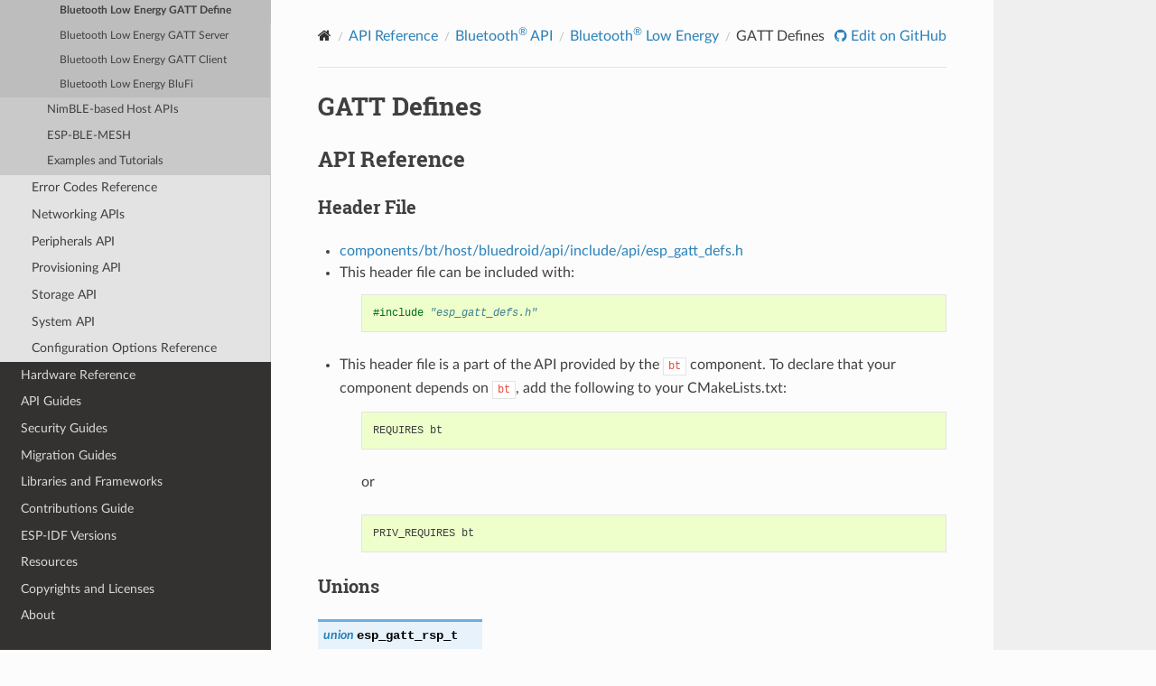

--- FILE ---
content_type: text/html
request_url: https://docs.espressif.com/projects/esp-idf/en/latest/esp32/api-reference/bluetooth/esp_gatt_defs.html
body_size: 24649
content:
<!DOCTYPE html>
<html class="writer-html5" lang="en">
<head>
  <meta charset="utf-8" />
        <!-- Global site tag (gtag.js) - Google Analytics -->
        <script async src="https://www.googletagmanager.com/gtag/js?id=G-73KGWFC8DM"></script>
        <script>
            window.dataLayer = window.dataLayer || [];
            function gtag(){dataLayer.push(arguments);}
            gtag('js', new Date());

            gtag('config', 'G-73KGWFC8DM');
        </script><meta name="viewport" content="width=device-width, initial-scale=1" />

  <meta name="viewport" content="width=device-width, initial-scale=1.0" />
  <title>GATT Defines - ESP32 -  &mdash; ESP-IDF Programming Guide latest documentation</title>
      <link rel="stylesheet" type="text/css" href="../../_static/pygments.css?v=03e43079" />
      <link rel="stylesheet" type="text/css" href="../../_static/css/theme.css?v=a60756f2" />
      <link rel="stylesheet" type="text/css" href="../../_static/copybutton.css?v=949a1ff5" />
      <link rel="stylesheet" type="text/css" href="../../_static/theme_overrides.css?v=851bd809" />
      <link rel="stylesheet" type="text/css" href="../../_static/js/chatbot_widget.css?v=3106ea3a" />

  
    <link rel="canonical" href="https://docs.espressif.com/projects/esp-idf/en/stable/esp32/api-reference/bluetooth/esp_gatt_defs.html" />
  <!--[if lt IE 9]>
    <script src="../../_static/js/html5shiv.min.js"></script>
  <![endif]-->
  
        <script src="../../_static/jquery.js?v=5d32c60e"></script>
        <script src="../../_static/_sphinx_javascript_frameworks_compat.js?v=2cd50e6c"></script>
        <script data-url_root="../../" id="documentation_options" src="../../_static/documentation_options.js?v=becddca3"></script>
        <script src="../../_static/doctools.js?v=888ff710"></script>
        <script src="../../_static/sphinx_highlight.js?v=4825356b"></script>
        <script src="../../_static/clipboard.min.js?v=a7894cd8"></script>
        <script src="../../_static/copybutton.js?v=ff8fa330"></script>
        <script src="https://wavedrom.com/skins/default.js"></script>
        <script src="https://wavedrom.com/wavedrom.min.js"></script>
        <script src="../../_static/js/chatbot_widget_en.js?v=63d6728d"></script>
    <script src="../../_static/js/theme.js"></script>

    
        

    <script type="text/javascript">
        DOCUMENTATION_OPTIONS.PAGENAME = 'api-reference/bluetooth/esp_gatt_defs';
        DOCUMENTATION_OPTIONS.PROJECT_SLUG = 'esp-idf';
        DOCUMENTATION_OPTIONS.LATEST_BRANCH_NAME = 'master';
        DOCUMENTATION_OPTIONS.VERSIONS_URL = 'https://dl.espressif.com/dl/esp-idf/idf_versions.js';
        DOCUMENTATION_OPTIONS.LANGUAGES = ["en", "zh_CN"];
        DOCUMENTATION_OPTIONS.IDF_TARGET = 'esp32';
        DOCUMENTATION_OPTIONS.HAS_IDF_TARGETS = ["esp32", "esp32s2", "esp32s3", "esp32c3", "esp32c2", "esp32c5", "esp32c6", "esp32p4"]
        DOCUMENTATION_OPTIONS.RELEASE = 'latest';
        DOCUMENTATION_OPTIONS.LANGUAGE_URL = 'en';

    </script>

    <script type="text/javascript" src="https://dl.espressif.com/dl/esp-idf/idf_versions.js"></script>
    <link rel="author" title="About these documents" href="../../about.html" />
    <link rel="index" title="Index" href="../../genindex.html" />
    <link rel="search" title="Search" href="../../search.html" />
    <link rel="next" title="GATT Server API" href="esp_gatts.html" />
    <link rel="prev" title="GAP API" href="esp_gap_ble.html" /> 
</head>

<body class="wy-body-for-nav"> 
  <div class="wy-grid-for-nav">
    <nav data-toggle="wy-nav-shift" class="wy-nav-side">
      <div class="wy-side-scroll">
        <div class="wy-side-nav-search" >

          
          
          <a href="../../index.html" class="icon icon-home">
            ESP-IDF Programming Guide
              <img src="../../_static/espressif-logo.svg" class="logo" alt="Logo"/>
          </a>

          
            <div class="selectors">
              <select id="target-select" style="width: 150px;" hidden>
                <option value="" disabled selected>Choose target...</option>
              </select>
            </div>
          

          <div class="selectors">
            <select id="version-select" style="width: 150px;" hidden>
              <option value="" disabled selected>Choose version...</option>
            </select>
          </div>

          
<div role="search">
  <form id="rtd-search-form" class="wy-form" action="../../search.html" method="get">
    <input type="text" name="q" placeholder="Search docs" aria-label="Search docs" />
    <input type="hidden" name="check_keywords" value="yes" />
    <input type="hidden" name="area" value="default" />
  </form>
</div>
        </div><div class="wy-menu wy-menu-vertical" data-spy="affix" role="navigation" aria-label="Navigation menu">
              <ul class="current">
<li class="toctree-l1"><a class="reference internal" href="../../get-started/index.html">Get Started</a></li>
<li class="toctree-l1 current"><a class="reference internal" href="../index.html">API Reference</a><ul class="current">
<li class="toctree-l2"><a class="reference internal" href="../api-conventions.html">API Conventions</a></li>
<li class="toctree-l2"><a class="reference internal" href="../protocols/index.html">Application Protocols</a></li>
<li class="toctree-l2 current"><a class="reference internal" href="index.html">Bluetooth<sup>®</sup> API</a><ul class="current">
<li class="toctree-l3"><a class="reference internal" href="controller_vhci.html">Controller &amp; HCI</a></li>
<li class="toctree-l3"><a class="reference internal" href="bt_common.html">Bluetooth<sup>®</sup> Common</a></li>
<li class="toctree-l3"><a class="reference internal" href="classic_bt.html">Bluetooth<sup>®</sup> Classic</a></li>
<li class="toctree-l3 current"><a class="reference internal" href="bt_le.html">Bluetooth<sup>®</sup> Low Energy</a><ul class="current">
<li class="toctree-l4"><a class="reference internal" href="esp_gap_ble.html">Bluetooth Low Energy GAP</a></li>
<li class="toctree-l4 current"><a class="current reference internal" href="#">Bluetooth Low Energy GATT Define</a></li>
<li class="toctree-l4"><a class="reference internal" href="esp_gatts.html">Bluetooth Low Energy GATT Server</a></li>
<li class="toctree-l4"><a class="reference internal" href="esp_gattc.html">Bluetooth Low Energy GATT Client</a></li>
<li class="toctree-l4"><a class="reference internal" href="esp_blufi.html">Bluetooth Low Energy BluFi</a></li>
</ul>
</li>
<li class="toctree-l3"><a class="reference internal" href="nimble/index.html">NimBLE-based Host APIs</a></li>
<li class="toctree-l3"><a class="reference internal" href="esp-ble-mesh.html">ESP-BLE-MESH</a></li>
<li class="toctree-l3"><a class="reference internal" href="index.html#examples-and-tutorials">Examples and Tutorials</a></li>
</ul>
</li>
<li class="toctree-l2"><a class="reference internal" href="../error-codes.html">Error Codes Reference</a></li>
<li class="toctree-l2"><a class="reference internal" href="../network/index.html">Networking APIs</a></li>
<li class="toctree-l2"><a class="reference internal" href="../peripherals/index.html">Peripherals API</a></li>
<li class="toctree-l2"><a class="reference internal" href="../provisioning/index.html">Provisioning API</a></li>
<li class="toctree-l2"><a class="reference internal" href="../storage/index.html">Storage API</a></li>
<li class="toctree-l2"><a class="reference internal" href="../system/index.html">System API</a></li>
<li class="toctree-l2"><a class="reference internal" href="../kconfig-reference.html">Configuration Options Reference</a></li>
</ul>
</li>
<li class="toctree-l1"><a class="reference internal" href="../../hw-reference/index.html">Hardware Reference</a></li>
<li class="toctree-l1"><a class="reference internal" href="../../api-guides/index.html">API Guides</a></li>
<li class="toctree-l1"><a class="reference internal" href="../../security/index.html">Security Guides</a></li>
<li class="toctree-l1"><a class="reference internal" href="../../migration-guides/index.html">Migration Guides</a></li>
<li class="toctree-l1"><a class="reference internal" href="../../libraries-and-frameworks/index.html">Libraries and Frameworks</a></li>
<li class="toctree-l1"><a class="reference internal" href="../../contribute/index.html">Contributions Guide</a></li>
<li class="toctree-l1"><a class="reference internal" href="../../versions.html">ESP-IDF Versions</a></li>
<li class="toctree-l1"><a class="reference internal" href="../../resources.html">Resources</a></li>
<li class="toctree-l1"><a class="reference internal" href="../../COPYRIGHT.html">Copyrights and Licenses</a></li>
<li class="toctree-l1"><a class="reference internal" href="../../about.html">About</a></li>
<li class="toctree-l1"><a class="reference internal" href="../../languages.html">Switch Between Languages</a></li>
</ul>

        </div>
      </div>
    </nav>

    <section data-toggle="wy-nav-shift" class="wy-nav-content-wrap"><nav class="wy-nav-top" aria-label="Mobile navigation menu" >
          <i data-toggle="wy-nav-top" class="fa fa-bars"></i>
          <a href="../../index.html">ESP-IDF Programming Guide</a>
      </nav>

      <div class="wy-nav-content">
        <div class="rst-content">
          <div role="navigation" aria-label="Page navigation">
  <ul class="wy-breadcrumbs">
      <li><a href="../../index.html" class="icon icon-home" aria-label="Home"></a></li>
          <li class="breadcrumb-item"><a href="../index.html">API Reference</a></li>
          <li class="breadcrumb-item"><a href="index.html">Bluetooth<sup>®</sup> API</a></li>
          <li class="breadcrumb-item"><a href="bt_le.html">Bluetooth<sup>®</sup> Low Energy</a></li>
      <li class="breadcrumb-item active">GATT Defines</li>
      <li class="wy-breadcrumbs-aside">
              <a href="https://github.com/espressif/esp-idf/blob/35e0c8a3/docs/en/api-reference/bluetooth/esp_gatt_defs.rst" class="fa fa-github"> Edit on GitHub</a>
      </li>
  </ul>
  <hr/>
</div>
          <div role="main" class="document" itemscope="itemscope" itemtype="http://schema.org/Article">
           <div itemprop="articleBody">
             
  <section id="gatt-defines">
<h1>GATT Defines<a class="headerlink" href="#gatt-defines" title="Permalink to this heading"></a></h1>
<section id="api-reference">
<h2>API Reference<a class="headerlink" href="#api-reference" title="Permalink to this heading"></a></h2>
<section id="header-file">
<h3>Header File<a class="headerlink" href="#header-file" title="Permalink to this heading"></a></h3>
<ul>
<li><p><a class="reference external" href="https://github.com/espressif/esp-idf/blob/35e0c8a3/components/bt/host/bluedroid/api/include/api/esp_gatt_defs.h">components/bt/host/bluedroid/api/include/api/esp_gatt_defs.h</a></p></li>
<li><p>This header file can be included with:</p>
<blockquote>
<div><div class="highlight-c notranslate"><div class="highlight"><pre><span></span><span class="cp">#include</span><span class="w"> </span><span class="cpf">&quot;esp_gatt_defs.h&quot;</span>
</pre></div>
</div>
</div></blockquote>
</li>
<li><p>This header file is a part of the API provided by the <code class="docutils literal notranslate"><span class="pre">bt</span></code> component. To declare that your component depends on <code class="docutils literal notranslate"><span class="pre">bt</span></code>, add the following to your CMakeLists.txt:</p>
<blockquote>
<div><div class="highlight-none notranslate"><div class="highlight"><pre><span></span>REQUIRES bt
</pre></div>
</div>
<p>or</p>
<div class="highlight-none notranslate"><div class="highlight"><pre><span></span>PRIV_REQUIRES bt
</pre></div>
</div>
</div></blockquote>
</li>
</ul>
</section>
<section id="unions">
<h3>Unions<a class="headerlink" href="#unions" title="Permalink to this heading"></a></h3>
<dl class="cpp union">
<dt class="sig sig-object cpp" id="_CPPv414esp_gatt_rsp_t">
<span id="_CPPv314esp_gatt_rsp_t"></span><span id="_CPPv214esp_gatt_rsp_t"></span><span class="target" id="unionesp__gatt__rsp__t"></span><span class="k"><span class="pre">union</span></span><span class="w"> </span><span class="sig-name descname"><span class="n"><span class="pre">esp_gatt_rsp_t</span></span></span><a class="headerlink" href="#_CPPv414esp_gatt_rsp_t" title="Permalink to this definition"></a><br /></dt>
<dd><div class="docutils container">
<em>#include &lt;esp_gatt_defs.h&gt;</em></div>
<p>Represents the response type for a GATT remote read request. </p>
<div class="breathe-sectiondef docutils container">
<p class="breathe-sectiondef-title rubric" id="breathe-section-title-public-members">Public Members</p>
<dl class="cpp var">
<dt class="sig sig-object cpp" id="_CPPv4N14esp_gatt_rsp_t10attr_valueE">
<span id="_CPPv3N14esp_gatt_rsp_t10attr_valueE"></span><span id="_CPPv2N14esp_gatt_rsp_t10attr_valueE"></span><span id="esp_gatt_rsp_t::attr_value__esp_gatt_value_t"></span><span class="target" id="unionesp__gatt__rsp__t_1a62f2c010b3d722cc9c236a658184916e"></span><a class="reference internal" href="#_CPPv416esp_gatt_value_t" title="esp_gatt_value_t"><span class="n"><span class="pre">esp_gatt_value_t</span></span></a><span class="w"> </span><span class="sig-name descname"><span class="n"><span class="pre">attr_value</span></span></span><a class="headerlink" href="#_CPPv4N14esp_gatt_rsp_t10attr_valueE" title="Permalink to this definition"></a><br /></dt>
<dd><p>The GATT attribute value, including its data, handle, and metadata. </p>
</dd></dl>

<dl class="cpp var">
<dt class="sig sig-object cpp" id="_CPPv4N14esp_gatt_rsp_t6handleE">
<span id="_CPPv3N14esp_gatt_rsp_t6handleE"></span><span id="_CPPv2N14esp_gatt_rsp_t6handleE"></span><span id="esp_gatt_rsp_t::handle__uint16_t"></span><span class="target" id="unionesp__gatt__rsp__t_1ac0a76c3de1778b45914c34a0f298b564"></span><span class="n"><span class="pre">uint16_t</span></span><span class="w"> </span><span class="sig-name descname"><span class="n"><span class="pre">handle</span></span></span><a class="headerlink" href="#_CPPv4N14esp_gatt_rsp_t6handleE" title="Permalink to this definition"></a><br /></dt>
<dd><p>Only the handle of the GATT attribute, when that's the only required information. </p>
</dd></dl>

</div>
</dd></dl>

</section>
<section id="structures">
<h3>Structures<a class="headerlink" href="#structures" title="Permalink to this heading"></a></h3>
<dl class="cpp struct">
<dt class="sig sig-object cpp" id="_CPPv413esp_gatt_id_t">
<span id="_CPPv313esp_gatt_id_t"></span><span id="_CPPv213esp_gatt_id_t"></span><span id="esp_gatt_id_t"></span><span class="target" id="structesp__gatt__id__t"></span><span class="k"><span class="pre">struct</span></span><span class="w"> </span><span class="sig-name descname"><span class="n"><span class="pre">esp_gatt_id_t</span></span></span><a class="headerlink" href="#_CPPv413esp_gatt_id_t" title="Permalink to this definition"></a><br /></dt>
<dd><p>Represents a GATT identifier. </p>
<div class="breathe-sectiondef docutils container">
<p class="breathe-sectiondef-title rubric" id="breathe-section-title-public-members">Public Members</p>
<dl class="cpp var">
<dt class="sig sig-object cpp" id="_CPPv4N13esp_gatt_id_t4uuidE">
<span id="_CPPv3N13esp_gatt_id_t4uuidE"></span><span id="_CPPv2N13esp_gatt_id_t4uuidE"></span><span id="esp_gatt_id_t::uuid__esp_bt_uuid_t"></span><span class="target" id="structesp__gatt__id__t_1a69421d9bcf1ee27ef7191fd15ca8dcdc"></span><a class="reference internal" href="esp_bt_defs.html#_CPPv413esp_bt_uuid_t" title="esp_bt_uuid_t"><span class="n"><span class="pre">esp_bt_uuid_t</span></span></a><span class="w"> </span><span class="sig-name descname"><span class="n"><span class="pre">uuid</span></span></span><a class="headerlink" href="#_CPPv4N13esp_gatt_id_t4uuidE" title="Permalink to this definition"></a><br /></dt>
<dd><p>The UUID component of the GATT ID. </p>
</dd></dl>

<dl class="cpp var">
<dt class="sig sig-object cpp" id="_CPPv4N13esp_gatt_id_t7inst_idE">
<span id="_CPPv3N13esp_gatt_id_t7inst_idE"></span><span id="_CPPv2N13esp_gatt_id_t7inst_idE"></span><span id="esp_gatt_id_t::inst_id__uint8_t"></span><span class="target" id="structesp__gatt__id__t_1a0427548eaeb54927d15a4fd3390b8ef3"></span><span class="n"><span class="pre">uint8_t</span></span><span class="w"> </span><span class="sig-name descname"><span class="n"><span class="pre">inst_id</span></span></span><a class="headerlink" href="#_CPPv4N13esp_gatt_id_t7inst_idE" title="Permalink to this definition"></a><br /></dt>
<dd><p>The instance ID component of the GATT ID, providing further differentiation of the GATT ID. </p>
</dd></dl>

</div>
</dd></dl>

<dl class="cpp struct">
<dt class="sig sig-object cpp" id="_CPPv418esp_gatt_srvc_id_t">
<span id="_CPPv318esp_gatt_srvc_id_t"></span><span id="_CPPv218esp_gatt_srvc_id_t"></span><span id="esp_gatt_srvc_id_t"></span><span class="target" id="structesp__gatt__srvc__id__t"></span><span class="k"><span class="pre">struct</span></span><span class="w"> </span><span class="sig-name descname"><span class="n"><span class="pre">esp_gatt_srvc_id_t</span></span></span><a class="headerlink" href="#_CPPv418esp_gatt_srvc_id_t" title="Permalink to this definition"></a><br /></dt>
<dd><p>Represents a GATT service identifier. </p>
<div class="breathe-sectiondef docutils container">
<p class="breathe-sectiondef-title rubric" id="breathe-section-title-public-members">Public Members</p>
<dl class="cpp var">
<dt class="sig sig-object cpp" id="_CPPv4N18esp_gatt_srvc_id_t2idE">
<span id="_CPPv3N18esp_gatt_srvc_id_t2idE"></span><span id="_CPPv2N18esp_gatt_srvc_id_t2idE"></span><span id="esp_gatt_srvc_id_t::id__esp_gatt_id_t"></span><span class="target" id="structesp__gatt__srvc__id__t_1adcd20a0cee965d27def12bda51ccffc1"></span><a class="reference internal" href="#_CPPv413esp_gatt_id_t" title="esp_gatt_id_t"><span class="n"><span class="pre">esp_gatt_id_t</span></span></a><span class="w"> </span><span class="sig-name descname"><span class="n"><span class="pre">id</span></span></span><a class="headerlink" href="#_CPPv4N18esp_gatt_srvc_id_t2idE" title="Permalink to this definition"></a><br /></dt>
<dd><p>Encapsulates the UUID and instance ID of the GATT service. </p>
</dd></dl>

<dl class="cpp var">
<dt class="sig sig-object cpp" id="_CPPv4N18esp_gatt_srvc_id_t10is_primaryE">
<span id="_CPPv3N18esp_gatt_srvc_id_t10is_primaryE"></span><span id="_CPPv2N18esp_gatt_srvc_id_t10is_primaryE"></span><span id="esp_gatt_srvc_id_t::is_primary__b"></span><span class="target" id="structesp__gatt__srvc__id__t_1a86a34e0606043cd084f6418a5bc4021b"></span><span class="kt"><span class="pre">bool</span></span><span class="w"> </span><span class="sig-name descname"><span class="n"><span class="pre">is_primary</span></span></span><a class="headerlink" href="#_CPPv4N18esp_gatt_srvc_id_t10is_primaryE" title="Permalink to this definition"></a><br /></dt>
<dd><p>Indicates if the service is primary. A value of true means it is a primary service, false indicates a secondary service. </p>
</dd></dl>

</div>
</dd></dl>

<dl class="cpp struct">
<dt class="sig sig-object cpp" id="_CPPv415esp_attr_desc_t">
<span id="_CPPv315esp_attr_desc_t"></span><span id="_CPPv215esp_attr_desc_t"></span><span id="esp_attr_desc_t"></span><span class="target" id="structesp__attr__desc__t"></span><span class="k"><span class="pre">struct</span></span><span class="w"> </span><span class="sig-name descname"><span class="n"><span class="pre">esp_attr_desc_t</span></span></span><a class="headerlink" href="#_CPPv415esp_attr_desc_t" title="Permalink to this definition"></a><br /></dt>
<dd><p>Defines an attribute's description. </p>
<p>This structure is used to describe an attribute in the GATT database. It includes details such as the UUID of the attribute, its permissions, and its value. </p>
<div class="breathe-sectiondef docutils container">
<p class="breathe-sectiondef-title rubric" id="breathe-section-title-public-members">Public Members</p>
<dl class="cpp var">
<dt class="sig sig-object cpp" id="_CPPv4N15esp_attr_desc_t11uuid_lengthE">
<span id="_CPPv3N15esp_attr_desc_t11uuid_lengthE"></span><span id="_CPPv2N15esp_attr_desc_t11uuid_lengthE"></span><span id="esp_attr_desc_t::uuid_length__uint16_t"></span><span class="target" id="structesp__attr__desc__t_1a4ebe35cfd9ee4e3cf693dc91d3de8546"></span><span class="n"><span class="pre">uint16_t</span></span><span class="w"> </span><span class="sig-name descname"><span class="n"><span class="pre">uuid_length</span></span></span><a class="headerlink" href="#_CPPv4N15esp_attr_desc_t11uuid_lengthE" title="Permalink to this definition"></a><br /></dt>
<dd><p>Length of the UUID in bytes. </p>
</dd></dl>

<dl class="cpp var">
<dt class="sig sig-object cpp" id="_CPPv4N15esp_attr_desc_t6uuid_pE">
<span id="_CPPv3N15esp_attr_desc_t6uuid_pE"></span><span id="_CPPv2N15esp_attr_desc_t6uuid_pE"></span><span id="esp_attr_desc_t::uuid_p__uint8_tP"></span><span class="target" id="structesp__attr__desc__t_1a20849f8a145ba1d57074b862357ed69c"></span><span class="n"><span class="pre">uint8_t</span></span><span class="w"> </span><span class="p"><span class="pre">*</span></span><span class="sig-name descname"><span class="n"><span class="pre">uuid_p</span></span></span><a class="headerlink" href="#_CPPv4N15esp_attr_desc_t6uuid_pE" title="Permalink to this definition"></a><br /></dt>
<dd><p>Pointer to the UUID value. </p>
</dd></dl>

<dl class="cpp var">
<dt class="sig sig-object cpp" id="_CPPv4N15esp_attr_desc_t4permE">
<span id="_CPPv3N15esp_attr_desc_t4permE"></span><span id="_CPPv2N15esp_attr_desc_t4permE"></span><span id="esp_attr_desc_t::perm__uint16_t"></span><span class="target" id="structesp__attr__desc__t_1a461b9d55e58c34aefa484d03f6d3d75c"></span><span class="n"><span class="pre">uint16_t</span></span><span class="w"> </span><span class="sig-name descname"><span class="n"><span class="pre">perm</span></span></span><a class="headerlink" href="#_CPPv4N15esp_attr_desc_t4permE" title="Permalink to this definition"></a><br /></dt>
<dd><p>Attribute permissions, defined by esp_gatt_perm_t. </p>
</dd></dl>

<dl class="cpp var">
<dt class="sig sig-object cpp" id="_CPPv4N15esp_attr_desc_t10max_lengthE">
<span id="_CPPv3N15esp_attr_desc_t10max_lengthE"></span><span id="_CPPv2N15esp_attr_desc_t10max_lengthE"></span><span id="esp_attr_desc_t::max_length__uint16_t"></span><span class="target" id="structesp__attr__desc__t_1a474c991a24594a8ea6016bcae5e92362"></span><span class="n"><span class="pre">uint16_t</span></span><span class="w"> </span><span class="sig-name descname"><span class="n"><span class="pre">max_length</span></span></span><a class="headerlink" href="#_CPPv4N15esp_attr_desc_t10max_lengthE" title="Permalink to this definition"></a><br /></dt>
<dd><p>Maximum length of the attribute's value. </p>
</dd></dl>

<dl class="cpp var">
<dt class="sig sig-object cpp" id="_CPPv4N15esp_attr_desc_t6lengthE">
<span id="_CPPv3N15esp_attr_desc_t6lengthE"></span><span id="_CPPv2N15esp_attr_desc_t6lengthE"></span><span id="esp_attr_desc_t::length__uint16_t"></span><span class="target" id="structesp__attr__desc__t_1a6142b33f6c3debe36dc3b069d33b1906"></span><span class="n"><span class="pre">uint16_t</span></span><span class="w"> </span><span class="sig-name descname"><span class="n"><span class="pre">length</span></span></span><a class="headerlink" href="#_CPPv4N15esp_attr_desc_t6lengthE" title="Permalink to this definition"></a><br /></dt>
<dd><p>Current length of the attribute's value. </p>
</dd></dl>

<dl class="cpp var">
<dt class="sig sig-object cpp" id="_CPPv4N15esp_attr_desc_t5valueE">
<span id="_CPPv3N15esp_attr_desc_t5valueE"></span><span id="_CPPv2N15esp_attr_desc_t5valueE"></span><span id="esp_attr_desc_t::value__uint8_tP"></span><span class="target" id="structesp__attr__desc__t_1a93ced0c64519ba54331bf028a3a8755e"></span><span class="n"><span class="pre">uint8_t</span></span><span class="w"> </span><span class="p"><span class="pre">*</span></span><span class="sig-name descname"><span class="n"><span class="pre">value</span></span></span><a class="headerlink" href="#_CPPv4N15esp_attr_desc_t5valueE" title="Permalink to this definition"></a><br /></dt>
<dd><p>Pointer to the attribute's value array. </p>
</dd></dl>

</div>
</dd></dl>

<dl class="cpp struct">
<dt class="sig sig-object cpp" id="_CPPv418esp_attr_control_t">
<span id="_CPPv318esp_attr_control_t"></span><span id="_CPPv218esp_attr_control_t"></span><span id="esp_attr_control_t"></span><span class="target" id="structesp__attr__control__t"></span><span class="k"><span class="pre">struct</span></span><span class="w"> </span><span class="sig-name descname"><span class="n"><span class="pre">esp_attr_control_t</span></span></span><a class="headerlink" href="#_CPPv418esp_attr_control_t" title="Permalink to this definition"></a><br /></dt>
<dd><p>Defines the auto response setting for attribute operations. </p>
<p>This structure is used to control whether the GATT stack or the application will handle responses to Read/Write operations. </p>
<div class="breathe-sectiondef docutils container">
<p class="breathe-sectiondef-title rubric" id="breathe-section-title-public-members">Public Members</p>
<dl class="cpp var">
<dt class="sig sig-object cpp" id="_CPPv4N18esp_attr_control_t8auto_rspE">
<span id="_CPPv3N18esp_attr_control_t8auto_rspE"></span><span id="_CPPv2N18esp_attr_control_t8auto_rspE"></span><span id="esp_attr_control_t::auto_rsp__uint8_t"></span><span class="target" id="structesp__attr__control__t_1a9bbeff926aa91e1f8f14d2fdbfed9c67"></span><span class="n"><span class="pre">uint8_t</span></span><span class="w"> </span><span class="sig-name descname"><span class="n"><span class="pre">auto_rsp</span></span></span><a class="headerlink" href="#_CPPv4N18esp_attr_control_t8auto_rspE" title="Permalink to this definition"></a><br /></dt>
<dd><p>Controls who handles the response to Read/Write operations. </p>
<p><ul class="simple">
<li><p>If set to <code class="docutils literal notranslate"><span class="pre">ESP_GATT_RSP_BY_APP</span></code>, the application is responsible for generating the response.</p></li>
<li><p>If set to <code class="docutils literal notranslate"><span class="pre">ESP_GATT_AUTO_RSP</span></code>, the GATT stack will automatically generate the response. </p></li>
</ul>
</p>
</dd></dl>

</div>
</dd></dl>

<dl class="cpp struct">
<dt class="sig sig-object cpp" id="_CPPv419esp_gatts_attr_db_t">
<span id="_CPPv319esp_gatts_attr_db_t"></span><span id="_CPPv219esp_gatts_attr_db_t"></span><span id="esp_gatts_attr_db_t"></span><span class="target" id="structesp__gatts__attr__db__t"></span><span class="k"><span class="pre">struct</span></span><span class="w"> </span><span class="sig-name descname"><span class="n"><span class="pre">esp_gatts_attr_db_t</span></span></span><a class="headerlink" href="#_CPPv419esp_gatts_attr_db_t" title="Permalink to this definition"></a><br /></dt>
<dd><p>attribute type added to the GATT server database </p>
<div class="breathe-sectiondef docutils container">
<p class="breathe-sectiondef-title rubric" id="breathe-section-title-public-members">Public Members</p>
<dl class="cpp var">
<dt class="sig sig-object cpp" id="_CPPv4N19esp_gatts_attr_db_t12attr_controlE">
<span id="_CPPv3N19esp_gatts_attr_db_t12attr_controlE"></span><span id="_CPPv2N19esp_gatts_attr_db_t12attr_controlE"></span><span id="esp_gatts_attr_db_t::attr_control__esp_attr_control_t"></span><span class="target" id="structesp__gatts__attr__db__t_1ad0f4f5b1a72e5a51c08a9878b6068578"></span><a class="reference internal" href="#_CPPv418esp_attr_control_t" title="esp_attr_control_t"><span class="n"><span class="pre">esp_attr_control_t</span></span></a><span class="w"> </span><span class="sig-name descname"><span class="n"><span class="pre">attr_control</span></span></span><a class="headerlink" href="#_CPPv4N19esp_gatts_attr_db_t12attr_controlE" title="Permalink to this definition"></a><br /></dt>
<dd><p>The attribute control type </p>
</dd></dl>

<dl class="cpp var">
<dt class="sig sig-object cpp" id="_CPPv4N19esp_gatts_attr_db_t8att_descE">
<span id="_CPPv3N19esp_gatts_attr_db_t8att_descE"></span><span id="_CPPv2N19esp_gatts_attr_db_t8att_descE"></span><span id="esp_gatts_attr_db_t::att_desc__esp_attr_desc_t"></span><span class="target" id="structesp__gatts__attr__db__t_1a3cd565ed5eb581b4c5cd9437b2f055fc"></span><a class="reference internal" href="#_CPPv415esp_attr_desc_t" title="esp_attr_desc_t"><span class="n"><span class="pre">esp_attr_desc_t</span></span></a><span class="w"> </span><span class="sig-name descname"><span class="n"><span class="pre">att_desc</span></span></span><a class="headerlink" href="#_CPPv4N19esp_gatts_attr_db_t8att_descE" title="Permalink to this definition"></a><br /></dt>
<dd><p>The attribute type </p>
</dd></dl>

</div>
</dd></dl>

<dl class="cpp struct">
<dt class="sig sig-object cpp" id="_CPPv416esp_attr_value_t">
<span id="_CPPv316esp_attr_value_t"></span><span id="_CPPv216esp_attr_value_t"></span><span id="esp_attr_value_t"></span><span class="target" id="structesp__attr__value__t"></span><span class="k"><span class="pre">struct</span></span><span class="w"> </span><span class="sig-name descname"><span class="n"><span class="pre">esp_attr_value_t</span></span></span><a class="headerlink" href="#_CPPv416esp_attr_value_t" title="Permalink to this definition"></a><br /></dt>
<dd><p>set the attribute value type </p>
<div class="breathe-sectiondef docutils container">
<p class="breathe-sectiondef-title rubric" id="breathe-section-title-public-members">Public Members</p>
<dl class="cpp var">
<dt class="sig sig-object cpp" id="_CPPv4N16esp_attr_value_t12attr_max_lenE">
<span id="_CPPv3N16esp_attr_value_t12attr_max_lenE"></span><span id="_CPPv2N16esp_attr_value_t12attr_max_lenE"></span><span id="esp_attr_value_t::attr_max_len__uint16_t"></span><span class="target" id="structesp__attr__value__t_1aed6eca6f97ccb88db100a690083fe4cd"></span><span class="n"><span class="pre">uint16_t</span></span><span class="w"> </span><span class="sig-name descname"><span class="n"><span class="pre">attr_max_len</span></span></span><a class="headerlink" href="#_CPPv4N16esp_attr_value_t12attr_max_lenE" title="Permalink to this definition"></a><br /></dt>
<dd><p>attribute max value length </p>
</dd></dl>

<dl class="cpp var">
<dt class="sig sig-object cpp" id="_CPPv4N16esp_attr_value_t8attr_lenE">
<span id="_CPPv3N16esp_attr_value_t8attr_lenE"></span><span id="_CPPv2N16esp_attr_value_t8attr_lenE"></span><span id="esp_attr_value_t::attr_len__uint16_t"></span><span class="target" id="structesp__attr__value__t_1a19b79a97a5e0ff690bba264a301e8c8d"></span><span class="n"><span class="pre">uint16_t</span></span><span class="w"> </span><span class="sig-name descname"><span class="n"><span class="pre">attr_len</span></span></span><a class="headerlink" href="#_CPPv4N16esp_attr_value_t8attr_lenE" title="Permalink to this definition"></a><br /></dt>
<dd><p>attribute current value length </p>
</dd></dl>

<dl class="cpp var">
<dt class="sig sig-object cpp" id="_CPPv4N16esp_attr_value_t10attr_valueE">
<span id="_CPPv3N16esp_attr_value_t10attr_valueE"></span><span id="_CPPv2N16esp_attr_value_t10attr_valueE"></span><span id="esp_attr_value_t::attr_value__uint8_tP"></span><span class="target" id="structesp__attr__value__t_1a21d0edda1e613cd21ed81b8db43725cc"></span><span class="n"><span class="pre">uint8_t</span></span><span class="w"> </span><span class="p"><span class="pre">*</span></span><span class="sig-name descname"><span class="n"><span class="pre">attr_value</span></span></span><a class="headerlink" href="#_CPPv4N16esp_attr_value_t10attr_valueE" title="Permalink to this definition"></a><br /></dt>
<dd><p>the pointer to attribute value </p>
</dd></dl>

</div>
</dd></dl>

<dl class="cpp struct">
<dt class="sig sig-object cpp" id="_CPPv425esp_gatts_incl_svc_desc_t">
<span id="_CPPv325esp_gatts_incl_svc_desc_t"></span><span id="_CPPv225esp_gatts_incl_svc_desc_t"></span><span id="esp_gatts_incl_svc_desc_t"></span><span class="target" id="structesp__gatts__incl__svc__desc__t"></span><span class="k"><span class="pre">struct</span></span><span class="w"> </span><span class="sig-name descname"><span class="n"><span class="pre">esp_gatts_incl_svc_desc_t</span></span></span><a class="headerlink" href="#_CPPv425esp_gatts_incl_svc_desc_t" title="Permalink to this definition"></a><br /></dt>
<dd><p>Gatt include service entry element. </p>
<div class="breathe-sectiondef docutils container">
<p class="breathe-sectiondef-title rubric" id="breathe-section-title-public-members">Public Members</p>
<dl class="cpp var">
<dt class="sig sig-object cpp" id="_CPPv4N25esp_gatts_incl_svc_desc_t9start_hdlE">
<span id="_CPPv3N25esp_gatts_incl_svc_desc_t9start_hdlE"></span><span id="_CPPv2N25esp_gatts_incl_svc_desc_t9start_hdlE"></span><span id="esp_gatts_incl_svc_desc_t::start_hdl__uint16_t"></span><span class="target" id="structesp__gatts__incl__svc__desc__t_1a793239dfa2ab992716bfe10e294eb5af"></span><span class="n"><span class="pre">uint16_t</span></span><span class="w"> </span><span class="sig-name descname"><span class="n"><span class="pre">start_hdl</span></span></span><a class="headerlink" href="#_CPPv4N25esp_gatts_incl_svc_desc_t9start_hdlE" title="Permalink to this definition"></a><br /></dt>
<dd><p>Gatt start handle value of included service </p>
</dd></dl>

<dl class="cpp var">
<dt class="sig sig-object cpp" id="_CPPv4N25esp_gatts_incl_svc_desc_t7end_hdlE">
<span id="_CPPv3N25esp_gatts_incl_svc_desc_t7end_hdlE"></span><span id="_CPPv2N25esp_gatts_incl_svc_desc_t7end_hdlE"></span><span id="esp_gatts_incl_svc_desc_t::end_hdl__uint16_t"></span><span class="target" id="structesp__gatts__incl__svc__desc__t_1ab81d1825b53cfb2b18a6939791507f78"></span><span class="n"><span class="pre">uint16_t</span></span><span class="w"> </span><span class="sig-name descname"><span class="n"><span class="pre">end_hdl</span></span></span><a class="headerlink" href="#_CPPv4N25esp_gatts_incl_svc_desc_t7end_hdlE" title="Permalink to this definition"></a><br /></dt>
<dd><p>Gatt end handle value of included service </p>
</dd></dl>

<dl class="cpp var">
<dt class="sig sig-object cpp" id="_CPPv4N25esp_gatts_incl_svc_desc_t4uuidE">
<span id="_CPPv3N25esp_gatts_incl_svc_desc_t4uuidE"></span><span id="_CPPv2N25esp_gatts_incl_svc_desc_t4uuidE"></span><span id="esp_gatts_incl_svc_desc_t::uuid__uint16_t"></span><span class="target" id="structesp__gatts__incl__svc__desc__t_1acaa3434355f0eba41935cf16ff4ee882"></span><span class="n"><span class="pre">uint16_t</span></span><span class="w"> </span><span class="sig-name descname"><span class="n"><span class="pre">uuid</span></span></span><a class="headerlink" href="#_CPPv4N25esp_gatts_incl_svc_desc_t4uuidE" title="Permalink to this definition"></a><br /></dt>
<dd><p>Gatt attribute value UUID of included service </p>
</dd></dl>

</div>
</dd></dl>

<dl class="cpp struct">
<dt class="sig sig-object cpp" id="_CPPv428esp_gatts_incl128_svc_desc_t">
<span id="_CPPv328esp_gatts_incl128_svc_desc_t"></span><span id="_CPPv228esp_gatts_incl128_svc_desc_t"></span><span id="esp_gatts_incl128_svc_desc_t"></span><span class="target" id="structesp__gatts__incl128__svc__desc__t"></span><span class="k"><span class="pre">struct</span></span><span class="w"> </span><span class="sig-name descname"><span class="n"><span class="pre">esp_gatts_incl128_svc_desc_t</span></span></span><a class="headerlink" href="#_CPPv428esp_gatts_incl128_svc_desc_t" title="Permalink to this definition"></a><br /></dt>
<dd><p>Gatt include 128 bit service entry element. </p>
<div class="breathe-sectiondef docutils container">
<p class="breathe-sectiondef-title rubric" id="breathe-section-title-public-members">Public Members</p>
<dl class="cpp var">
<dt class="sig sig-object cpp" id="_CPPv4N28esp_gatts_incl128_svc_desc_t9start_hdlE">
<span id="_CPPv3N28esp_gatts_incl128_svc_desc_t9start_hdlE"></span><span id="_CPPv2N28esp_gatts_incl128_svc_desc_t9start_hdlE"></span><span id="esp_gatts_incl128_svc_desc_t::start_hdl__uint16_t"></span><span class="target" id="structesp__gatts__incl128__svc__desc__t_1a7a99bae6955c11f9235352213b6a1ebe"></span><span class="n"><span class="pre">uint16_t</span></span><span class="w"> </span><span class="sig-name descname"><span class="n"><span class="pre">start_hdl</span></span></span><a class="headerlink" href="#_CPPv4N28esp_gatts_incl128_svc_desc_t9start_hdlE" title="Permalink to this definition"></a><br /></dt>
<dd><p>Gatt start handle value of included 128 bit service </p>
</dd></dl>

<dl class="cpp var">
<dt class="sig sig-object cpp" id="_CPPv4N28esp_gatts_incl128_svc_desc_t7end_hdlE">
<span id="_CPPv3N28esp_gatts_incl128_svc_desc_t7end_hdlE"></span><span id="_CPPv2N28esp_gatts_incl128_svc_desc_t7end_hdlE"></span><span id="esp_gatts_incl128_svc_desc_t::end_hdl__uint16_t"></span><span class="target" id="structesp__gatts__incl128__svc__desc__t_1a8e96612142d3914fad7a88594ab5e263"></span><span class="n"><span class="pre">uint16_t</span></span><span class="w"> </span><span class="sig-name descname"><span class="n"><span class="pre">end_hdl</span></span></span><a class="headerlink" href="#_CPPv4N28esp_gatts_incl128_svc_desc_t7end_hdlE" title="Permalink to this definition"></a><br /></dt>
<dd><p>Gatt end handle value of included 128 bit service </p>
</dd></dl>

</div>
</dd></dl>

<dl class="cpp struct">
<dt class="sig sig-object cpp" id="_CPPv416esp_gatt_value_t">
<span id="_CPPv316esp_gatt_value_t"></span><span id="_CPPv216esp_gatt_value_t"></span><span id="esp_gatt_value_t"></span><span class="target" id="structesp__gatt__value__t"></span><span class="k"><span class="pre">struct</span></span><span class="w"> </span><span class="sig-name descname"><span class="n"><span class="pre">esp_gatt_value_t</span></span></span><a class="headerlink" href="#_CPPv416esp_gatt_value_t" title="Permalink to this definition"></a><br /></dt>
<dd><p>Represents a GATT attribute's value. </p>
<div class="breathe-sectiondef docutils container">
<p class="breathe-sectiondef-title rubric" id="breathe-section-title-public-members">Public Members</p>
<dl class="cpp var">
<dt class="sig sig-object cpp" id="_CPPv4N16esp_gatt_value_t5valueE">
<span id="_CPPv3N16esp_gatt_value_t5valueE"></span><span id="_CPPv2N16esp_gatt_value_t5valueE"></span><span id="esp_gatt_value_t::value__uint8_tA"></span><span class="target" id="structesp__gatt__value__t_1ada4d59b1cbeb9b36642728c1045ac65c"></span><span class="n"><span class="pre">uint8_t</span></span><span class="w"> </span><span class="sig-name descname"><span class="n"><span class="pre">value</span></span></span><span class="p"><span class="pre">[</span></span><span class="n"><span class="pre">ESP_GATT_MAX_ATTR_LEN</span></span><span class="p"><span class="pre">]</span></span><a class="headerlink" href="#_CPPv4N16esp_gatt_value_t5valueE" title="Permalink to this definition"></a><br /></dt>
<dd><p>Array holding the value of the GATT attribute. </p>
</dd></dl>

<dl class="cpp var">
<dt class="sig sig-object cpp" id="_CPPv4N16esp_gatt_value_t6handleE">
<span id="_CPPv3N16esp_gatt_value_t6handleE"></span><span id="_CPPv2N16esp_gatt_value_t6handleE"></span><span id="esp_gatt_value_t::handle__uint16_t"></span><span class="target" id="structesp__gatt__value__t_1a29afcac3ff2ce2767029726aa74cf603"></span><span class="n"><span class="pre">uint16_t</span></span><span class="w"> </span><span class="sig-name descname"><span class="n"><span class="pre">handle</span></span></span><a class="headerlink" href="#_CPPv4N16esp_gatt_value_t6handleE" title="Permalink to this definition"></a><br /></dt>
<dd><p>Unique identifier (handle) of the GATT attribute. </p>
</dd></dl>

<dl class="cpp var">
<dt class="sig sig-object cpp" id="_CPPv4N16esp_gatt_value_t6offsetE">
<span id="_CPPv3N16esp_gatt_value_t6offsetE"></span><span id="_CPPv2N16esp_gatt_value_t6offsetE"></span><span id="esp_gatt_value_t::offset__uint16_t"></span><span class="target" id="structesp__gatt__value__t_1a91260cb912cc0147cd3991c4acdbd107"></span><span class="n"><span class="pre">uint16_t</span></span><span class="w"> </span><span class="sig-name descname"><span class="n"><span class="pre">offset</span></span></span><a class="headerlink" href="#_CPPv4N16esp_gatt_value_t6offsetE" title="Permalink to this definition"></a><br /></dt>
<dd><p>Offset within the attribute's value, for partial updates. </p>
</dd></dl>

<dl class="cpp var">
<dt class="sig sig-object cpp" id="_CPPv4N16esp_gatt_value_t3lenE">
<span id="_CPPv3N16esp_gatt_value_t3lenE"></span><span id="_CPPv2N16esp_gatt_value_t3lenE"></span><span id="esp_gatt_value_t::len__uint16_t"></span><span class="target" id="structesp__gatt__value__t_1a706fd2f7eb96d73c7fd468f3edeb7e19"></span><span class="n"><span class="pre">uint16_t</span></span><span class="w"> </span><span class="sig-name descname"><span class="n"><span class="pre">len</span></span></span><a class="headerlink" href="#_CPPv4N16esp_gatt_value_t3lenE" title="Permalink to this definition"></a><br /></dt>
<dd><p>Current length of the data in the value array. </p>
</dd></dl>

<dl class="cpp var">
<dt class="sig sig-object cpp" id="_CPPv4N16esp_gatt_value_t8auth_reqE">
<span id="_CPPv3N16esp_gatt_value_t8auth_reqE"></span><span id="_CPPv2N16esp_gatt_value_t8auth_reqE"></span><span id="esp_gatt_value_t::auth_req__uint8_t"></span><span class="target" id="structesp__gatt__value__t_1a5728bc39297713b542efa44eda903d9a"></span><span class="n"><span class="pre">uint8_t</span></span><span class="w"> </span><span class="sig-name descname"><span class="n"><span class="pre">auth_req</span></span></span><a class="headerlink" href="#_CPPv4N16esp_gatt_value_t8auth_reqE" title="Permalink to this definition"></a><br /></dt>
<dd><p>Authentication requirements for accessing this attribute. </p>
</dd></dl>

</div>
</dd></dl>

<dl class="cpp struct">
<dt class="sig sig-object cpp" id="_CPPv422esp_gatt_conn_params_t">
<span id="_CPPv322esp_gatt_conn_params_t"></span><span id="_CPPv222esp_gatt_conn_params_t"></span><span id="esp_gatt_conn_params_t"></span><span class="target" id="structesp__gatt__conn__params__t"></span><span class="k"><span class="pre">struct</span></span><span class="w"> </span><span class="sig-name descname"><span class="n"><span class="pre">esp_gatt_conn_params_t</span></span></span><a class="headerlink" href="#_CPPv422esp_gatt_conn_params_t" title="Permalink to this definition"></a><br /></dt>
<dd><p>Connection parameters for GATT. </p>
<div class="breathe-sectiondef docutils container">
<p class="breathe-sectiondef-title rubric" id="breathe-section-title-public-members">Public Members</p>
<dl class="cpp var">
<dt class="sig sig-object cpp" id="_CPPv4N22esp_gatt_conn_params_t8intervalE">
<span id="_CPPv3N22esp_gatt_conn_params_t8intervalE"></span><span id="_CPPv2N22esp_gatt_conn_params_t8intervalE"></span><span id="esp_gatt_conn_params_t::interval__uint16_t"></span><span class="target" id="structesp__gatt__conn__params__t_1a2f74d3a84095913f808397a8d1feca20"></span><span class="n"><span class="pre">uint16_t</span></span><span class="w"> </span><span class="sig-name descname"><span class="n"><span class="pre">interval</span></span></span><a class="headerlink" href="#_CPPv4N22esp_gatt_conn_params_t8intervalE" title="Permalink to this definition"></a><br /></dt>
<dd><p>Connection interval. </p>
</dd></dl>

<dl class="cpp var">
<dt class="sig sig-object cpp" id="_CPPv4N22esp_gatt_conn_params_t7latencyE">
<span id="_CPPv3N22esp_gatt_conn_params_t7latencyE"></span><span id="_CPPv2N22esp_gatt_conn_params_t7latencyE"></span><span id="esp_gatt_conn_params_t::latency__uint16_t"></span><span class="target" id="structesp__gatt__conn__params__t_1a795d4b85eba0b7230f147995854d56d5"></span><span class="n"><span class="pre">uint16_t</span></span><span class="w"> </span><span class="sig-name descname"><span class="n"><span class="pre">latency</span></span></span><a class="headerlink" href="#_CPPv4N22esp_gatt_conn_params_t7latencyE" title="Permalink to this definition"></a><br /></dt>
<dd><p>Slave latency for the connection in number of connection events. </p>
</dd></dl>

<dl class="cpp var">
<dt class="sig sig-object cpp" id="_CPPv4N22esp_gatt_conn_params_t7timeoutE">
<span id="_CPPv3N22esp_gatt_conn_params_t7timeoutE"></span><span id="_CPPv2N22esp_gatt_conn_params_t7timeoutE"></span><span id="esp_gatt_conn_params_t::timeout__uint16_t"></span><span class="target" id="structesp__gatt__conn__params__t_1a6b3972ca176f4d37ecf2731c1a3677eb"></span><span class="n"><span class="pre">uint16_t</span></span><span class="w"> </span><span class="sig-name descname"><span class="n"><span class="pre">timeout</span></span></span><a class="headerlink" href="#_CPPv4N22esp_gatt_conn_params_t7timeoutE" title="Permalink to this definition"></a><br /></dt>
<dd><p>Supervision timeout for the LE Link. </p>
</dd></dl>

</div>
</dd></dl>

<dl class="cpp struct">
<dt class="sig sig-object cpp" id="_CPPv417esp_gattc_multi_t">
<span id="_CPPv317esp_gattc_multi_t"></span><span id="_CPPv217esp_gattc_multi_t"></span><span id="esp_gattc_multi_t"></span><span class="target" id="structesp__gattc__multi__t"></span><span class="k"><span class="pre">struct</span></span><span class="w"> </span><span class="sig-name descname"><span class="n"><span class="pre">esp_gattc_multi_t</span></span></span><a class="headerlink" href="#_CPPv417esp_gattc_multi_t" title="Permalink to this definition"></a><br /></dt>
<dd><p>Represents multiple attributes for reading. </p>
<div class="breathe-sectiondef docutils container">
<p class="breathe-sectiondef-title rubric" id="breathe-section-title-public-members">Public Members</p>
<dl class="cpp var">
<dt class="sig sig-object cpp" id="_CPPv4N17esp_gattc_multi_t8num_attrE">
<span id="_CPPv3N17esp_gattc_multi_t8num_attrE"></span><span id="_CPPv2N17esp_gattc_multi_t8num_attrE"></span><span id="esp_gattc_multi_t::num_attr__uint8_t"></span><span class="target" id="structesp__gattc__multi__t_1a41a1a7a34f18e789e4243b1a87fbc772"></span><span class="n"><span class="pre">uint8_t</span></span><span class="w"> </span><span class="sig-name descname"><span class="n"><span class="pre">num_attr</span></span></span><a class="headerlink" href="#_CPPv4N17esp_gattc_multi_t8num_attrE" title="Permalink to this definition"></a><br /></dt>
<dd><p>Number of attributes. </p>
</dd></dl>

<dl class="cpp var">
<dt class="sig sig-object cpp" id="_CPPv4N17esp_gattc_multi_t7handlesE">
<span id="_CPPv3N17esp_gattc_multi_t7handlesE"></span><span id="_CPPv2N17esp_gattc_multi_t7handlesE"></span><span id="esp_gattc_multi_t::handles__uint16_tA"></span><span class="target" id="structesp__gattc__multi__t_1a5e2eb718783ae537fa2b80d107b00d09"></span><span class="n"><span class="pre">uint16_t</span></span><span class="w"> </span><span class="sig-name descname"><span class="n"><span class="pre">handles</span></span></span><span class="p"><span class="pre">[</span></span><span class="n"><span class="pre">ESP_GATT_MAX_READ_MULTI_HANDLES</span></span><span class="p"><span class="pre">]</span></span><a class="headerlink" href="#_CPPv4N17esp_gattc_multi_t7handlesE" title="Permalink to this definition"></a><br /></dt>
<dd><p>List of attribute handles. </p>
</dd></dl>

</div>
</dd></dl>

<dl class="cpp struct">
<dt class="sig sig-object cpp" id="_CPPv419esp_gattc_db_elem_t">
<span id="_CPPv319esp_gattc_db_elem_t"></span><span id="_CPPv219esp_gattc_db_elem_t"></span><span id="esp_gattc_db_elem_t"></span><span class="target" id="structesp__gattc__db__elem__t"></span><span class="k"><span class="pre">struct</span></span><span class="w"> </span><span class="sig-name descname"><span class="n"><span class="pre">esp_gattc_db_elem_t</span></span></span><a class="headerlink" href="#_CPPv419esp_gattc_db_elem_t" title="Permalink to this definition"></a><br /></dt>
<dd><p>GATT database attribute element. </p>
<div class="breathe-sectiondef docutils container">
<p class="breathe-sectiondef-title rubric" id="breathe-section-title-public-members">Public Members</p>
<dl class="cpp var">
<dt class="sig sig-object cpp" id="_CPPv4N19esp_gattc_db_elem_t4typeE">
<span id="_CPPv3N19esp_gattc_db_elem_t4typeE"></span><span id="_CPPv2N19esp_gattc_db_elem_t4typeE"></span><span id="esp_gattc_db_elem_t::type__esp_gatt_db_attr_type_t"></span><span class="target" id="structesp__gattc__db__elem__t_1ac3365310ccd4f4fab65a8195d2257ea0"></span><a class="reference internal" href="#_CPPv423esp_gatt_db_attr_type_t" title="esp_gatt_db_attr_type_t"><span class="n"><span class="pre">esp_gatt_db_attr_type_t</span></span></a><span class="w"> </span><span class="sig-name descname"><span class="n"><span class="pre">type</span></span></span><a class="headerlink" href="#_CPPv4N19esp_gattc_db_elem_t4typeE" title="Permalink to this definition"></a><br /></dt>
<dd><p>Attribute type. </p>
</dd></dl>

<dl class="cpp var">
<dt class="sig sig-object cpp" id="_CPPv4N19esp_gattc_db_elem_t16attribute_handleE">
<span id="_CPPv3N19esp_gattc_db_elem_t16attribute_handleE"></span><span id="_CPPv2N19esp_gattc_db_elem_t16attribute_handleE"></span><span id="esp_gattc_db_elem_t::attribute_handle__uint16_t"></span><span class="target" id="structesp__gattc__db__elem__t_1a1afbdb135628b29cc502d143610e0bf5"></span><span class="n"><span class="pre">uint16_t</span></span><span class="w"> </span><span class="sig-name descname"><span class="n"><span class="pre">attribute_handle</span></span></span><a class="headerlink" href="#_CPPv4N19esp_gattc_db_elem_t16attribute_handleE" title="Permalink to this definition"></a><br /></dt>
<dd><p>Attribute handle. </p>
</dd></dl>

<dl class="cpp var">
<dt class="sig sig-object cpp" id="_CPPv4N19esp_gattc_db_elem_t12start_handleE">
<span id="_CPPv3N19esp_gattc_db_elem_t12start_handleE"></span><span id="_CPPv2N19esp_gattc_db_elem_t12start_handleE"></span><span id="esp_gattc_db_elem_t::start_handle__uint16_t"></span><span class="target" id="structesp__gattc__db__elem__t_1a306c45a2b5587f61ec0c5b92126bcea7"></span><span class="n"><span class="pre">uint16_t</span></span><span class="w"> </span><span class="sig-name descname"><span class="n"><span class="pre">start_handle</span></span></span><a class="headerlink" href="#_CPPv4N19esp_gattc_db_elem_t12start_handleE" title="Permalink to this definition"></a><br /></dt>
<dd><p>Service start handle. </p>
</dd></dl>

<dl class="cpp var">
<dt class="sig sig-object cpp" id="_CPPv4N19esp_gattc_db_elem_t10end_handleE">
<span id="_CPPv3N19esp_gattc_db_elem_t10end_handleE"></span><span id="_CPPv2N19esp_gattc_db_elem_t10end_handleE"></span><span id="esp_gattc_db_elem_t::end_handle__uint16_t"></span><span class="target" id="structesp__gattc__db__elem__t_1ae9f7ccc4812f7c449b0bcaaa036806c4"></span><span class="n"><span class="pre">uint16_t</span></span><span class="w"> </span><span class="sig-name descname"><span class="n"><span class="pre">end_handle</span></span></span><a class="headerlink" href="#_CPPv4N19esp_gattc_db_elem_t10end_handleE" title="Permalink to this definition"></a><br /></dt>
<dd><p>Service end handle. </p>
</dd></dl>

<dl class="cpp var">
<dt class="sig sig-object cpp" id="_CPPv4N19esp_gattc_db_elem_t10propertiesE">
<span id="_CPPv3N19esp_gattc_db_elem_t10propertiesE"></span><span id="_CPPv2N19esp_gattc_db_elem_t10propertiesE"></span><span id="esp_gattc_db_elem_t::properties__esp_gatt_char_prop_t"></span><span class="target" id="structesp__gattc__db__elem__t_1a41ea31aefc4c53731fcec4e8b2ec0de6"></span><a class="reference internal" href="#_CPPv420esp_gatt_char_prop_t" title="esp_gatt_char_prop_t"><span class="n"><span class="pre">esp_gatt_char_prop_t</span></span></a><span class="w"> </span><span class="sig-name descname"><span class="n"><span class="pre">properties</span></span></span><a class="headerlink" href="#_CPPv4N19esp_gattc_db_elem_t10propertiesE" title="Permalink to this definition"></a><br /></dt>
<dd><p>Characteristic properties. </p>
</dd></dl>

<dl class="cpp var">
<dt class="sig sig-object cpp" id="_CPPv4N19esp_gattc_db_elem_t4uuidE">
<span id="_CPPv3N19esp_gattc_db_elem_t4uuidE"></span><span id="_CPPv2N19esp_gattc_db_elem_t4uuidE"></span><span id="esp_gattc_db_elem_t::uuid__esp_bt_uuid_t"></span><span class="target" id="structesp__gattc__db__elem__t_1a90b00a92608ef5548516b17766a5ad3a"></span><a class="reference internal" href="esp_bt_defs.html#_CPPv413esp_bt_uuid_t" title="esp_bt_uuid_t"><span class="n"><span class="pre">esp_bt_uuid_t</span></span></a><span class="w"> </span><span class="sig-name descname"><span class="n"><span class="pre">uuid</span></span></span><a class="headerlink" href="#_CPPv4N19esp_gattc_db_elem_t4uuidE" title="Permalink to this definition"></a><br /></dt>
<dd><p>Attribute UUID. </p>
</dd></dl>

</div>
</dd></dl>

<dl class="cpp struct">
<dt class="sig sig-object cpp" id="_CPPv424esp_gattc_service_elem_t">
<span id="_CPPv324esp_gattc_service_elem_t"></span><span id="_CPPv224esp_gattc_service_elem_t"></span><span id="esp_gattc_service_elem_t"></span><span class="target" id="structesp__gattc__service__elem__t"></span><span class="k"><span class="pre">struct</span></span><span class="w"> </span><span class="sig-name descname"><span class="n"><span class="pre">esp_gattc_service_elem_t</span></span></span><a class="headerlink" href="#_CPPv424esp_gattc_service_elem_t" title="Permalink to this definition"></a><br /></dt>
<dd><p>Represents a GATT service element. </p>
<div class="breathe-sectiondef docutils container">
<p class="breathe-sectiondef-title rubric" id="breathe-section-title-public-members">Public Members</p>
<dl class="cpp var">
<dt class="sig sig-object cpp" id="_CPPv4N24esp_gattc_service_elem_t10is_primaryE">
<span id="_CPPv3N24esp_gattc_service_elem_t10is_primaryE"></span><span id="_CPPv2N24esp_gattc_service_elem_t10is_primaryE"></span><span id="esp_gattc_service_elem_t::is_primary__b"></span><span class="target" id="structesp__gattc__service__elem__t_1a67e8fd8ff9853fe5bf87b2f9cee3e139"></span><span class="kt"><span class="pre">bool</span></span><span class="w"> </span><span class="sig-name descname"><span class="n"><span class="pre">is_primary</span></span></span><a class="headerlink" href="#_CPPv4N24esp_gattc_service_elem_t10is_primaryE" title="Permalink to this definition"></a><br /></dt>
<dd><p>Indicates if the service is primary. </p>
</dd></dl>

<dl class="cpp var">
<dt class="sig sig-object cpp" id="_CPPv4N24esp_gattc_service_elem_t12start_handleE">
<span id="_CPPv3N24esp_gattc_service_elem_t12start_handleE"></span><span id="_CPPv2N24esp_gattc_service_elem_t12start_handleE"></span><span id="esp_gattc_service_elem_t::start_handle__uint16_t"></span><span class="target" id="structesp__gattc__service__elem__t_1a2a59905efd77fde13a46d66d6904e2ff"></span><span class="n"><span class="pre">uint16_t</span></span><span class="w"> </span><span class="sig-name descname"><span class="n"><span class="pre">start_handle</span></span></span><a class="headerlink" href="#_CPPv4N24esp_gattc_service_elem_t12start_handleE" title="Permalink to this definition"></a><br /></dt>
<dd><p>Service start handle. </p>
</dd></dl>

<dl class="cpp var">
<dt class="sig sig-object cpp" id="_CPPv4N24esp_gattc_service_elem_t10end_handleE">
<span id="_CPPv3N24esp_gattc_service_elem_t10end_handleE"></span><span id="_CPPv2N24esp_gattc_service_elem_t10end_handleE"></span><span id="esp_gattc_service_elem_t::end_handle__uint16_t"></span><span class="target" id="structesp__gattc__service__elem__t_1a8103619b90aaa4beb9da2b2eddf9b39a"></span><span class="n"><span class="pre">uint16_t</span></span><span class="w"> </span><span class="sig-name descname"><span class="n"><span class="pre">end_handle</span></span></span><a class="headerlink" href="#_CPPv4N24esp_gattc_service_elem_t10end_handleE" title="Permalink to this definition"></a><br /></dt>
<dd><p>Service end handle. </p>
</dd></dl>

<dl class="cpp var">
<dt class="sig sig-object cpp" id="_CPPv4N24esp_gattc_service_elem_t4uuidE">
<span id="_CPPv3N24esp_gattc_service_elem_t4uuidE"></span><span id="_CPPv2N24esp_gattc_service_elem_t4uuidE"></span><span id="esp_gattc_service_elem_t::uuid__esp_bt_uuid_t"></span><span class="target" id="structesp__gattc__service__elem__t_1ac7c91a8b3bf0e211f040a7b10e035046"></span><a class="reference internal" href="esp_bt_defs.html#_CPPv413esp_bt_uuid_t" title="esp_bt_uuid_t"><span class="n"><span class="pre">esp_bt_uuid_t</span></span></a><span class="w"> </span><span class="sig-name descname"><span class="n"><span class="pre">uuid</span></span></span><a class="headerlink" href="#_CPPv4N24esp_gattc_service_elem_t4uuidE" title="Permalink to this definition"></a><br /></dt>
<dd><p>Service UUID. </p>
</dd></dl>

</div>
</dd></dl>

<dl class="cpp struct">
<dt class="sig sig-object cpp" id="_CPPv421esp_gattc_char_elem_t">
<span id="_CPPv321esp_gattc_char_elem_t"></span><span id="_CPPv221esp_gattc_char_elem_t"></span><span id="esp_gattc_char_elem_t"></span><span class="target" id="structesp__gattc__char__elem__t"></span><span class="k"><span class="pre">struct</span></span><span class="w"> </span><span class="sig-name descname"><span class="n"><span class="pre">esp_gattc_char_elem_t</span></span></span><a class="headerlink" href="#_CPPv421esp_gattc_char_elem_t" title="Permalink to this definition"></a><br /></dt>
<dd><p>Represents a GATT characteristic element. </p>
<div class="breathe-sectiondef docutils container">
<p class="breathe-sectiondef-title rubric" id="breathe-section-title-public-members">Public Members</p>
<dl class="cpp var">
<dt class="sig sig-object cpp" id="_CPPv4N21esp_gattc_char_elem_t11char_handleE">
<span id="_CPPv3N21esp_gattc_char_elem_t11char_handleE"></span><span id="_CPPv2N21esp_gattc_char_elem_t11char_handleE"></span><span id="esp_gattc_char_elem_t::char_handle__uint16_t"></span><span class="target" id="structesp__gattc__char__elem__t_1ae3bd911d66fb5796f2758704a3395652"></span><span class="n"><span class="pre">uint16_t</span></span><span class="w"> </span><span class="sig-name descname"><span class="n"><span class="pre">char_handle</span></span></span><a class="headerlink" href="#_CPPv4N21esp_gattc_char_elem_t11char_handleE" title="Permalink to this definition"></a><br /></dt>
<dd><p>Characteristic handle. </p>
</dd></dl>

<dl class="cpp var">
<dt class="sig sig-object cpp" id="_CPPv4N21esp_gattc_char_elem_t10propertiesE">
<span id="_CPPv3N21esp_gattc_char_elem_t10propertiesE"></span><span id="_CPPv2N21esp_gattc_char_elem_t10propertiesE"></span><span id="esp_gattc_char_elem_t::properties__esp_gatt_char_prop_t"></span><span class="target" id="structesp__gattc__char__elem__t_1a6ccc9b892e2785e9254a3b0ec14ba4a1"></span><a class="reference internal" href="#_CPPv420esp_gatt_char_prop_t" title="esp_gatt_char_prop_t"><span class="n"><span class="pre">esp_gatt_char_prop_t</span></span></a><span class="w"> </span><span class="sig-name descname"><span class="n"><span class="pre">properties</span></span></span><a class="headerlink" href="#_CPPv4N21esp_gattc_char_elem_t10propertiesE" title="Permalink to this definition"></a><br /></dt>
<dd><p>Characteristic properties. </p>
</dd></dl>

<dl class="cpp var">
<dt class="sig sig-object cpp" id="_CPPv4N21esp_gattc_char_elem_t4uuidE">
<span id="_CPPv3N21esp_gattc_char_elem_t4uuidE"></span><span id="_CPPv2N21esp_gattc_char_elem_t4uuidE"></span><span id="esp_gattc_char_elem_t::uuid__esp_bt_uuid_t"></span><span class="target" id="structesp__gattc__char__elem__t_1a24a926b0ce27b1ca3e96ee240ad088ba"></span><a class="reference internal" href="esp_bt_defs.html#_CPPv413esp_bt_uuid_t" title="esp_bt_uuid_t"><span class="n"><span class="pre">esp_bt_uuid_t</span></span></a><span class="w"> </span><span class="sig-name descname"><span class="n"><span class="pre">uuid</span></span></span><a class="headerlink" href="#_CPPv4N21esp_gattc_char_elem_t4uuidE" title="Permalink to this definition"></a><br /></dt>
<dd><p>Characteristic UUID. </p>
</dd></dl>

</div>
</dd></dl>

<dl class="cpp struct">
<dt class="sig sig-object cpp" id="_CPPv422esp_gattc_descr_elem_t">
<span id="_CPPv322esp_gattc_descr_elem_t"></span><span id="_CPPv222esp_gattc_descr_elem_t"></span><span id="esp_gattc_descr_elem_t"></span><span class="target" id="structesp__gattc__descr__elem__t"></span><span class="k"><span class="pre">struct</span></span><span class="w"> </span><span class="sig-name descname"><span class="n"><span class="pre">esp_gattc_descr_elem_t</span></span></span><a class="headerlink" href="#_CPPv422esp_gattc_descr_elem_t" title="Permalink to this definition"></a><br /></dt>
<dd><p>Represents a GATT descriptor element. </p>
<div class="breathe-sectiondef docutils container">
<p class="breathe-sectiondef-title rubric" id="breathe-section-title-public-members">Public Members</p>
<dl class="cpp var">
<dt class="sig sig-object cpp" id="_CPPv4N22esp_gattc_descr_elem_t6handleE">
<span id="_CPPv3N22esp_gattc_descr_elem_t6handleE"></span><span id="_CPPv2N22esp_gattc_descr_elem_t6handleE"></span><span id="esp_gattc_descr_elem_t::handle__uint16_t"></span><span class="target" id="structesp__gattc__descr__elem__t_1aa48c6e4814a379c3571285ed714868ae"></span><span class="n"><span class="pre">uint16_t</span></span><span class="w"> </span><span class="sig-name descname"><span class="n"><span class="pre">handle</span></span></span><a class="headerlink" href="#_CPPv4N22esp_gattc_descr_elem_t6handleE" title="Permalink to this definition"></a><br /></dt>
<dd><p>Descriptor handle. </p>
</dd></dl>

<dl class="cpp var">
<dt class="sig sig-object cpp" id="_CPPv4N22esp_gattc_descr_elem_t4uuidE">
<span id="_CPPv3N22esp_gattc_descr_elem_t4uuidE"></span><span id="_CPPv2N22esp_gattc_descr_elem_t4uuidE"></span><span id="esp_gattc_descr_elem_t::uuid__esp_bt_uuid_t"></span><span class="target" id="structesp__gattc__descr__elem__t_1acab1261b7b0f88cb8ea99f8b5643b1d6"></span><a class="reference internal" href="esp_bt_defs.html#_CPPv413esp_bt_uuid_t" title="esp_bt_uuid_t"><span class="n"><span class="pre">esp_bt_uuid_t</span></span></a><span class="w"> </span><span class="sig-name descname"><span class="n"><span class="pre">uuid</span></span></span><a class="headerlink" href="#_CPPv4N22esp_gattc_descr_elem_t4uuidE" title="Permalink to this definition"></a><br /></dt>
<dd><p>Descriptor UUID. </p>
</dd></dl>

</div>
</dd></dl>

<dl class="cpp struct">
<dt class="sig sig-object cpp" id="_CPPv425esp_gattc_incl_svc_elem_t">
<span id="_CPPv325esp_gattc_incl_svc_elem_t"></span><span id="_CPPv225esp_gattc_incl_svc_elem_t"></span><span id="esp_gattc_incl_svc_elem_t"></span><span class="target" id="structesp__gattc__incl__svc__elem__t"></span><span class="k"><span class="pre">struct</span></span><span class="w"> </span><span class="sig-name descname"><span class="n"><span class="pre">esp_gattc_incl_svc_elem_t</span></span></span><a class="headerlink" href="#_CPPv425esp_gattc_incl_svc_elem_t" title="Permalink to this definition"></a><br /></dt>
<dd><p>Represents an included GATT service element. </p>
<div class="breathe-sectiondef docutils container">
<p class="breathe-sectiondef-title rubric" id="breathe-section-title-public-members">Public Members</p>
<dl class="cpp var">
<dt class="sig sig-object cpp" id="_CPPv4N25esp_gattc_incl_svc_elem_t6handleE">
<span id="_CPPv3N25esp_gattc_incl_svc_elem_t6handleE"></span><span id="_CPPv2N25esp_gattc_incl_svc_elem_t6handleE"></span><span id="esp_gattc_incl_svc_elem_t::handle__uint16_t"></span><span class="target" id="structesp__gattc__incl__svc__elem__t_1aae4a382c848f41d3ad57dfced0fb3154"></span><span class="n"><span class="pre">uint16_t</span></span><span class="w"> </span><span class="sig-name descname"><span class="n"><span class="pre">handle</span></span></span><a class="headerlink" href="#_CPPv4N25esp_gattc_incl_svc_elem_t6handleE" title="Permalink to this definition"></a><br /></dt>
<dd><p>Current attribute handle of the included service. </p>
</dd></dl>

<dl class="cpp var">
<dt class="sig sig-object cpp" id="_CPPv4N25esp_gattc_incl_svc_elem_t18incl_srvc_s_handleE">
<span id="_CPPv3N25esp_gattc_incl_svc_elem_t18incl_srvc_s_handleE"></span><span id="_CPPv2N25esp_gattc_incl_svc_elem_t18incl_srvc_s_handleE"></span><span id="esp_gattc_incl_svc_elem_t::incl_srvc_s_handle__uint16_t"></span><span class="target" id="structesp__gattc__incl__svc__elem__t_1abbc57e950049f1952623dc5e273db715"></span><span class="n"><span class="pre">uint16_t</span></span><span class="w"> </span><span class="sig-name descname"><span class="n"><span class="pre">incl_srvc_s_handle</span></span></span><a class="headerlink" href="#_CPPv4N25esp_gattc_incl_svc_elem_t18incl_srvc_s_handleE" title="Permalink to this definition"></a><br /></dt>
<dd><p>Start handle of the included service. </p>
</dd></dl>

<dl class="cpp var">
<dt class="sig sig-object cpp" id="_CPPv4N25esp_gattc_incl_svc_elem_t18incl_srvc_e_handleE">
<span id="_CPPv3N25esp_gattc_incl_svc_elem_t18incl_srvc_e_handleE"></span><span id="_CPPv2N25esp_gattc_incl_svc_elem_t18incl_srvc_e_handleE"></span><span id="esp_gattc_incl_svc_elem_t::incl_srvc_e_handle__uint16_t"></span><span class="target" id="structesp__gattc__incl__svc__elem__t_1a4a96a13a76a1ed1fc9c78c86ef4c4325"></span><span class="n"><span class="pre">uint16_t</span></span><span class="w"> </span><span class="sig-name descname"><span class="n"><span class="pre">incl_srvc_e_handle</span></span></span><a class="headerlink" href="#_CPPv4N25esp_gattc_incl_svc_elem_t18incl_srvc_e_handleE" title="Permalink to this definition"></a><br /></dt>
<dd><p>End handle of the included service. </p>
</dd></dl>

<dl class="cpp var">
<dt class="sig sig-object cpp" id="_CPPv4N25esp_gattc_incl_svc_elem_t4uuidE">
<span id="_CPPv3N25esp_gattc_incl_svc_elem_t4uuidE"></span><span id="_CPPv2N25esp_gattc_incl_svc_elem_t4uuidE"></span><span id="esp_gattc_incl_svc_elem_t::uuid__esp_bt_uuid_t"></span><span class="target" id="structesp__gattc__incl__svc__elem__t_1a417d8056b6a6a4ac20f3a0a0a3f77538"></span><a class="reference internal" href="esp_bt_defs.html#_CPPv413esp_bt_uuid_t" title="esp_bt_uuid_t"><span class="n"><span class="pre">esp_bt_uuid_t</span></span></a><span class="w"> </span><span class="sig-name descname"><span class="n"><span class="pre">uuid</span></span></span><a class="headerlink" href="#_CPPv4N25esp_gattc_incl_svc_elem_t4uuidE" title="Permalink to this definition"></a><br /></dt>
<dd><p>Included service UUID. </p>
</dd></dl>

</div>
</dd></dl>

<dl class="cpp struct">
<dt class="sig sig-object cpp" id="_CPPv432esp_ble_gatt_creat_conn_params_t">
<span id="_CPPv332esp_ble_gatt_creat_conn_params_t"></span><span id="_CPPv232esp_ble_gatt_creat_conn_params_t"></span><span id="esp_ble_gatt_creat_conn_params_t"></span><span class="target" id="structesp__ble__gatt__creat__conn__params__t"></span><span class="k"><span class="pre">struct</span></span><span class="w"> </span><span class="sig-name descname"><span class="n"><span class="pre">esp_ble_gatt_creat_conn_params_t</span></span></span><a class="headerlink" href="#_CPPv432esp_ble_gatt_creat_conn_params_t" title="Permalink to this definition"></a><br /></dt>
<dd><p>Represents a creat connection element. </p>
<div class="breathe-sectiondef docutils container">
<p class="breathe-sectiondef-title rubric" id="breathe-section-title-public-members">Public Members</p>
<dl class="cpp var">
<dt class="sig sig-object cpp" id="_CPPv4N32esp_ble_gatt_creat_conn_params_t10remote_bdaE">
<span id="_CPPv3N32esp_ble_gatt_creat_conn_params_t10remote_bdaE"></span><span id="_CPPv2N32esp_ble_gatt_creat_conn_params_t10remote_bdaE"></span><span id="esp_ble_gatt_creat_conn_params_t::remote_bda__esp_bd_addr_t"></span><span class="target" id="structesp__ble__gatt__creat__conn__params__t_1abd6293b2198e1ca790d3f2261680ec79"></span><a class="reference internal" href="esp_bt_defs.html#_CPPv413esp_bd_addr_t" title="esp_bd_addr_t"><span class="n"><span class="pre">esp_bd_addr_t</span></span></a><span class="w"> </span><span class="sig-name descname"><span class="n"><span class="pre">remote_bda</span></span></span><a class="headerlink" href="#_CPPv4N32esp_ble_gatt_creat_conn_params_t10remote_bdaE" title="Permalink to this definition"></a><br /></dt>
<dd><p>The Bluetooth address of the remote device </p>
</dd></dl>

<dl class="cpp var">
<dt class="sig sig-object cpp" id="_CPPv4N32esp_ble_gatt_creat_conn_params_t16remote_addr_typeE">
<span id="_CPPv3N32esp_ble_gatt_creat_conn_params_t16remote_addr_typeE"></span><span id="_CPPv2N32esp_ble_gatt_creat_conn_params_t16remote_addr_typeE"></span><span id="esp_ble_gatt_creat_conn_params_t::remote_addr_type__esp_ble_addr_type_t"></span><span class="target" id="structesp__ble__gatt__creat__conn__params__t_1aada9e85dfa04d7a37190d2a2767be2a5"></span><a class="reference internal" href="esp_bt_defs.html#_CPPv419esp_ble_addr_type_t" title="esp_ble_addr_type_t"><span class="n"><span class="pre">esp_ble_addr_type_t</span></span></a><span class="w"> </span><span class="sig-name descname"><span class="n"><span class="pre">remote_addr_type</span></span></span><a class="headerlink" href="#_CPPv4N32esp_ble_gatt_creat_conn_params_t16remote_addr_typeE" title="Permalink to this definition"></a><br /></dt>
<dd><p>Address type of the remote device </p>
</dd></dl>

<dl class="cpp var">
<dt class="sig sig-object cpp" id="_CPPv4N32esp_ble_gatt_creat_conn_params_t9is_directE">
<span id="_CPPv3N32esp_ble_gatt_creat_conn_params_t9is_directE"></span><span id="_CPPv2N32esp_ble_gatt_creat_conn_params_t9is_directE"></span><span id="esp_ble_gatt_creat_conn_params_t::is_direct__b"></span><span class="target" id="structesp__ble__gatt__creat__conn__params__t_1a4ba667a7f080e4486d83d2bc2a41e3c1"></span><span class="kt"><span class="pre">bool</span></span><span class="w"> </span><span class="sig-name descname"><span class="n"><span class="pre">is_direct</span></span></span><a class="headerlink" href="#_CPPv4N32esp_ble_gatt_creat_conn_params_t9is_directE" title="Permalink to this definition"></a><br /></dt>
<dd><p>Direct connection or background auto connection(by now, background auto connection is not supported </p>
</dd></dl>

<dl class="cpp var">
<dt class="sig sig-object cpp" id="_CPPv4N32esp_ble_gatt_creat_conn_params_t6is_auxE">
<span id="_CPPv3N32esp_ble_gatt_creat_conn_params_t6is_auxE"></span><span id="_CPPv2N32esp_ble_gatt_creat_conn_params_t6is_auxE"></span><span id="esp_ble_gatt_creat_conn_params_t::is_aux__b"></span><span class="target" id="structesp__ble__gatt__creat__conn__params__t_1a89fb218db661e43a674a3b1cbba96bbf"></span><span class="kt"><span class="pre">bool</span></span><span class="w"> </span><span class="sig-name descname"><span class="n"><span class="pre">is_aux</span></span></span><a class="headerlink" href="#_CPPv4N32esp_ble_gatt_creat_conn_params_t6is_auxE" title="Permalink to this definition"></a><br /></dt>
<dd><p>Set to true for BLE 5.0 or higher to enable auxiliary connections; set to false for BLE 4.2 or lower. </p>
</dd></dl>

<dl class="cpp var">
<dt class="sig sig-object cpp" id="_CPPv4N32esp_ble_gatt_creat_conn_params_t13own_addr_typeE">
<span id="_CPPv3N32esp_ble_gatt_creat_conn_params_t13own_addr_typeE"></span><span id="_CPPv2N32esp_ble_gatt_creat_conn_params_t13own_addr_typeE"></span><span id="esp_ble_gatt_creat_conn_params_t::own_addr_type__esp_ble_addr_type_t"></span><span class="target" id="structesp__ble__gatt__creat__conn__params__t_1a42abc91fd6a1c7738a522899b0258beb"></span><a class="reference internal" href="esp_bt_defs.html#_CPPv419esp_ble_addr_type_t" title="esp_ble_addr_type_t"><span class="n"><span class="pre">esp_ble_addr_type_t</span></span></a><span class="w"> </span><span class="sig-name descname"><span class="n"><span class="pre">own_addr_type</span></span></span><a class="headerlink" href="#_CPPv4N32esp_ble_gatt_creat_conn_params_t13own_addr_typeE" title="Permalink to this definition"></a><br /></dt>
<dd><p>Specifies the address type used in the connection request. Set to 0xFF if the address type is unknown. </p>
</dd></dl>

<dl class="cpp var">
<dt class="sig sig-object cpp" id="_CPPv4N32esp_ble_gatt_creat_conn_params_t8phy_maskE">
<span id="_CPPv3N32esp_ble_gatt_creat_conn_params_t8phy_maskE"></span><span id="_CPPv2N32esp_ble_gatt_creat_conn_params_t8phy_maskE"></span><span id="esp_ble_gatt_creat_conn_params_t::phy_mask__esp_ble_phy_mask_t"></span><span class="target" id="structesp__ble__gatt__creat__conn__params__t_1a50103a36e5f9a4f512f0e9dd41617d83"></span><a class="reference internal" href="esp_bt_defs.html#_CPPv418esp_ble_phy_mask_t" title="esp_ble_phy_mask_t"><span class="n"><span class="pre">esp_ble_phy_mask_t</span></span></a><span class="w"> </span><span class="sig-name descname"><span class="n"><span class="pre">phy_mask</span></span></span><a class="headerlink" href="#_CPPv4N32esp_ble_gatt_creat_conn_params_t8phy_maskE" title="Permalink to this definition"></a><br /></dt>
<dd><p>Indicates which PHY connection parameters will be used. When is_aux is false, only the connection params for 1M PHY can be specified </p>
</dd></dl>

<dl class="cpp var">
<dt class="sig sig-object cpp" id="_CPPv4N32esp_ble_gatt_creat_conn_params_t18phy_1m_conn_paramsE">
<span id="_CPPv3N32esp_ble_gatt_creat_conn_params_t18phy_1m_conn_paramsE"></span><span id="_CPPv2N32esp_ble_gatt_creat_conn_params_t18phy_1m_conn_paramsE"></span><span id="esp_ble_gatt_creat_conn_params_t::phy_1m_conn_params__esp_ble_conn_params_tCP"></span><span class="target" id="structesp__ble__gatt__creat__conn__params__t_1a77cf7ee225c06b30224a13ddbb6f5965"></span><span class="k"><span class="pre">const</span></span><span class="w"> </span><a class="reference internal" href="esp_bt_defs.html#_CPPv421esp_ble_conn_params_t" title="esp_ble_conn_params_t"><span class="n"><span class="pre">esp_ble_conn_params_t</span></span></a><span class="w"> </span><span class="p"><span class="pre">*</span></span><span class="sig-name descname"><span class="n"><span class="pre">phy_1m_conn_params</span></span></span><a class="headerlink" href="#_CPPv4N32esp_ble_gatt_creat_conn_params_t18phy_1m_conn_paramsE" title="Permalink to this definition"></a><br /></dt>
<dd><p>Connection parameters for the LE 1M PHY </p>
</dd></dl>

<dl class="cpp var">
<dt class="sig sig-object cpp" id="_CPPv4N32esp_ble_gatt_creat_conn_params_t18phy_2m_conn_paramsE">
<span id="_CPPv3N32esp_ble_gatt_creat_conn_params_t18phy_2m_conn_paramsE"></span><span id="_CPPv2N32esp_ble_gatt_creat_conn_params_t18phy_2m_conn_paramsE"></span><span id="esp_ble_gatt_creat_conn_params_t::phy_2m_conn_params__esp_ble_conn_params_tCP"></span><span class="target" id="structesp__ble__gatt__creat__conn__params__t_1aa55c2cfddbd51f81448c992712aba587"></span><span class="k"><span class="pre">const</span></span><span class="w"> </span><a class="reference internal" href="esp_bt_defs.html#_CPPv421esp_ble_conn_params_t" title="esp_ble_conn_params_t"><span class="n"><span class="pre">esp_ble_conn_params_t</span></span></a><span class="w"> </span><span class="p"><span class="pre">*</span></span><span class="sig-name descname"><span class="n"><span class="pre">phy_2m_conn_params</span></span></span><a class="headerlink" href="#_CPPv4N32esp_ble_gatt_creat_conn_params_t18phy_2m_conn_paramsE" title="Permalink to this definition"></a><br /></dt>
<dd><p>Connection parameters for the LE 2M PHY </p>
</dd></dl>

<dl class="cpp var">
<dt class="sig sig-object cpp" id="_CPPv4N32esp_ble_gatt_creat_conn_params_t21phy_coded_conn_paramsE">
<span id="_CPPv3N32esp_ble_gatt_creat_conn_params_t21phy_coded_conn_paramsE"></span><span id="_CPPv2N32esp_ble_gatt_creat_conn_params_t21phy_coded_conn_paramsE"></span><span id="esp_ble_gatt_creat_conn_params_t::phy_coded_conn_params__esp_ble_conn_params_tCP"></span><span class="target" id="structesp__ble__gatt__creat__conn__params__t_1acffb8a359aed93d41dd988c81d2871e0"></span><span class="k"><span class="pre">const</span></span><span class="w"> </span><a class="reference internal" href="esp_bt_defs.html#_CPPv421esp_ble_conn_params_t" title="esp_ble_conn_params_t"><span class="n"><span class="pre">esp_ble_conn_params_t</span></span></a><span class="w"> </span><span class="p"><span class="pre">*</span></span><span class="sig-name descname"><span class="n"><span class="pre">phy_coded_conn_params</span></span></span><a class="headerlink" href="#_CPPv4N32esp_ble_gatt_creat_conn_params_t21phy_coded_conn_paramsE" title="Permalink to this definition"></a><br /></dt>
<dd><p>Connection parameters for the LE Coded PHY </p>
</dd></dl>

</div>
</dd></dl>

<dl class="cpp struct">
<dt class="sig sig-object cpp" id="_CPPv431esp_ble_gatt_pawr_conn_params_t">
<span id="_CPPv331esp_ble_gatt_pawr_conn_params_t"></span><span id="_CPPv231esp_ble_gatt_pawr_conn_params_t"></span><span id="esp_ble_gatt_pawr_conn_params_t"></span><span class="target" id="structesp__ble__gatt__pawr__conn__params__t"></span><span class="k"><span class="pre">struct</span></span><span class="w"> </span><span class="sig-name descname"><span class="n"><span class="pre">esp_ble_gatt_pawr_conn_params_t</span></span></span><a class="headerlink" href="#_CPPv431esp_ble_gatt_pawr_conn_params_t" title="Permalink to this definition"></a><br /></dt>
<dd><p>Represents a creat connection element. </p>
<div class="breathe-sectiondef docutils container">
<p class="breathe-sectiondef-title rubric" id="breathe-section-title-public-members">Public Members</p>
<dl class="cpp var">
<dt class="sig sig-object cpp" id="_CPPv4N31esp_ble_gatt_pawr_conn_params_t10remote_bdaE">
<span id="_CPPv3N31esp_ble_gatt_pawr_conn_params_t10remote_bdaE"></span><span id="_CPPv2N31esp_ble_gatt_pawr_conn_params_t10remote_bdaE"></span><span id="esp_ble_gatt_pawr_conn_params_t::remote_bda__esp_bd_addr_t"></span><span class="target" id="structesp__ble__gatt__pawr__conn__params__t_1aaf37e2fc5329090523223bca494812bf"></span><a class="reference internal" href="esp_bt_defs.html#_CPPv413esp_bd_addr_t" title="esp_bd_addr_t"><span class="n"><span class="pre">esp_bd_addr_t</span></span></a><span class="w"> </span><span class="sig-name descname"><span class="n"><span class="pre">remote_bda</span></span></span><a class="headerlink" href="#_CPPv4N31esp_ble_gatt_pawr_conn_params_t10remote_bdaE" title="Permalink to this definition"></a><br /></dt>
<dd><p>The Bluetooth address of the remote device </p>
</dd></dl>

<dl class="cpp var">
<dt class="sig sig-object cpp" id="_CPPv4N31esp_ble_gatt_pawr_conn_params_t16remote_addr_typeE">
<span id="_CPPv3N31esp_ble_gatt_pawr_conn_params_t16remote_addr_typeE"></span><span id="_CPPv2N31esp_ble_gatt_pawr_conn_params_t16remote_addr_typeE"></span><span id="esp_ble_gatt_pawr_conn_params_t::remote_addr_type__esp_ble_addr_type_t"></span><span class="target" id="structesp__ble__gatt__pawr__conn__params__t_1ab70df471f28763e406d61bcf29e62bed"></span><a class="reference internal" href="esp_bt_defs.html#_CPPv419esp_ble_addr_type_t" title="esp_ble_addr_type_t"><span class="n"><span class="pre">esp_ble_addr_type_t</span></span></a><span class="w"> </span><span class="sig-name descname"><span class="n"><span class="pre">remote_addr_type</span></span></span><a class="headerlink" href="#_CPPv4N31esp_ble_gatt_pawr_conn_params_t16remote_addr_typeE" title="Permalink to this definition"></a><br /></dt>
<dd><p>Address type of the remote device </p>
</dd></dl>

<dl class="cpp var">
<dt class="sig sig-object cpp" id="_CPPv4N31esp_ble_gatt_pawr_conn_params_t13own_addr_typeE">
<span id="_CPPv3N31esp_ble_gatt_pawr_conn_params_t13own_addr_typeE"></span><span id="_CPPv2N31esp_ble_gatt_pawr_conn_params_t13own_addr_typeE"></span><span id="esp_ble_gatt_pawr_conn_params_t::own_addr_type__esp_ble_addr_type_t"></span><span class="target" id="structesp__ble__gatt__pawr__conn__params__t_1a64383569f8b7e3ae4d41a9e2022bc3a7"></span><a class="reference internal" href="esp_bt_defs.html#_CPPv419esp_ble_addr_type_t" title="esp_ble_addr_type_t"><span class="n"><span class="pre">esp_ble_addr_type_t</span></span></a><span class="w"> </span><span class="sig-name descname"><span class="n"><span class="pre">own_addr_type</span></span></span><a class="headerlink" href="#_CPPv4N31esp_ble_gatt_pawr_conn_params_t13own_addr_typeE" title="Permalink to this definition"></a><br /></dt>
<dd><p>Specifies the address type used in the connection request. Set to 0xFF if the address type is unknown. </p>
</dd></dl>

<dl class="cpp var">
<dt class="sig sig-object cpp" id="_CPPv4N31esp_ble_gatt_pawr_conn_params_t10adv_handleE">
<span id="_CPPv3N31esp_ble_gatt_pawr_conn_params_t10adv_handleE"></span><span id="_CPPv2N31esp_ble_gatt_pawr_conn_params_t10adv_handleE"></span><span id="esp_ble_gatt_pawr_conn_params_t::adv_handle__uint8_t"></span><span class="target" id="structesp__ble__gatt__pawr__conn__params__t_1a6ba8c8ebd4a92329029b2bee2a2d6de3"></span><span class="n"><span class="pre">uint8_t</span></span><span class="w"> </span><span class="sig-name descname"><span class="n"><span class="pre">adv_handle</span></span></span><a class="headerlink" href="#_CPPv4N31esp_ble_gatt_pawr_conn_params_t10adv_handleE" title="Permalink to this definition"></a><br /></dt>
<dd><p>Advertising_Handle identifying the periodic advertising train. Range: 0x00 to 0xEF or 0xFF </p>
</dd></dl>

<dl class="cpp var">
<dt class="sig sig-object cpp" id="_CPPv4N31esp_ble_gatt_pawr_conn_params_t8subeventE">
<span id="_CPPv3N31esp_ble_gatt_pawr_conn_params_t8subeventE"></span><span id="_CPPv2N31esp_ble_gatt_pawr_conn_params_t8subeventE"></span><span id="esp_ble_gatt_pawr_conn_params_t::subevent__uint8_t"></span><span class="target" id="structesp__ble__gatt__pawr__conn__params__t_1afced986adb8274b2f932112de2db22e0"></span><span class="n"><span class="pre">uint8_t</span></span><span class="w"> </span><span class="sig-name descname"><span class="n"><span class="pre">subevent</span></span></span><a class="headerlink" href="#_CPPv4N31esp_ble_gatt_pawr_conn_params_t8subeventE" title="Permalink to this definition"></a><br /></dt>
<dd><p>Subevent where the connection request is to be sent. Range: 0x00 to 0x7F or 0xFF </p>
</dd></dl>

<dl class="cpp var">
<dt class="sig sig-object cpp" id="_CPPv4N31esp_ble_gatt_pawr_conn_params_t8phy_maskE">
<span id="_CPPv3N31esp_ble_gatt_pawr_conn_params_t8phy_maskE"></span><span id="_CPPv2N31esp_ble_gatt_pawr_conn_params_t8phy_maskE"></span><span id="esp_ble_gatt_pawr_conn_params_t::phy_mask__esp_ble_phy_mask_t"></span><span class="target" id="structesp__ble__gatt__pawr__conn__params__t_1a5c718ddd4991ead938a9fc5e88bb4317"></span><a class="reference internal" href="esp_bt_defs.html#_CPPv418esp_ble_phy_mask_t" title="esp_ble_phy_mask_t"><span class="n"><span class="pre">esp_ble_phy_mask_t</span></span></a><span class="w"> </span><span class="sig-name descname"><span class="n"><span class="pre">phy_mask</span></span></span><a class="headerlink" href="#_CPPv4N31esp_ble_gatt_pawr_conn_params_t8phy_maskE" title="Permalink to this definition"></a><br /></dt>
<dd><p>Indicates which PHY connection parameters will be used. When is_aux is false, only the connection params for 1M PHY can be specified </p>
</dd></dl>

<dl class="cpp var">
<dt class="sig sig-object cpp" id="_CPPv4N31esp_ble_gatt_pawr_conn_params_t18phy_1m_conn_paramsE">
<span id="_CPPv3N31esp_ble_gatt_pawr_conn_params_t18phy_1m_conn_paramsE"></span><span id="_CPPv2N31esp_ble_gatt_pawr_conn_params_t18phy_1m_conn_paramsE"></span><span id="esp_ble_gatt_pawr_conn_params_t::phy_1m_conn_params__esp_ble_conn_params_tCP"></span><span class="target" id="structesp__ble__gatt__pawr__conn__params__t_1a45f0fb699e261a48a33863153d3fa8e8"></span><span class="k"><span class="pre">const</span></span><span class="w"> </span><a class="reference internal" href="esp_bt_defs.html#_CPPv421esp_ble_conn_params_t" title="esp_ble_conn_params_t"><span class="n"><span class="pre">esp_ble_conn_params_t</span></span></a><span class="w"> </span><span class="p"><span class="pre">*</span></span><span class="sig-name descname"><span class="n"><span class="pre">phy_1m_conn_params</span></span></span><a class="headerlink" href="#_CPPv4N31esp_ble_gatt_pawr_conn_params_t18phy_1m_conn_paramsE" title="Permalink to this definition"></a><br /></dt>
<dd><p>Connection parameters for the LE 1M PHY </p>
</dd></dl>

<dl class="cpp var">
<dt class="sig sig-object cpp" id="_CPPv4N31esp_ble_gatt_pawr_conn_params_t18phy_2m_conn_paramsE">
<span id="_CPPv3N31esp_ble_gatt_pawr_conn_params_t18phy_2m_conn_paramsE"></span><span id="_CPPv2N31esp_ble_gatt_pawr_conn_params_t18phy_2m_conn_paramsE"></span><span id="esp_ble_gatt_pawr_conn_params_t::phy_2m_conn_params__esp_ble_conn_params_tCP"></span><span class="target" id="structesp__ble__gatt__pawr__conn__params__t_1ab7c47dba3191f59dca00762856645615"></span><span class="k"><span class="pre">const</span></span><span class="w"> </span><a class="reference internal" href="esp_bt_defs.html#_CPPv421esp_ble_conn_params_t" title="esp_ble_conn_params_t"><span class="n"><span class="pre">esp_ble_conn_params_t</span></span></a><span class="w"> </span><span class="p"><span class="pre">*</span></span><span class="sig-name descname"><span class="n"><span class="pre">phy_2m_conn_params</span></span></span><a class="headerlink" href="#_CPPv4N31esp_ble_gatt_pawr_conn_params_t18phy_2m_conn_paramsE" title="Permalink to this definition"></a><br /></dt>
<dd><p>Connection parameters for the LE 2M PHY </p>
</dd></dl>

<dl class="cpp var">
<dt class="sig sig-object cpp" id="_CPPv4N31esp_ble_gatt_pawr_conn_params_t21phy_coded_conn_paramsE">
<span id="_CPPv3N31esp_ble_gatt_pawr_conn_params_t21phy_coded_conn_paramsE"></span><span id="_CPPv2N31esp_ble_gatt_pawr_conn_params_t21phy_coded_conn_paramsE"></span><span id="esp_ble_gatt_pawr_conn_params_t::phy_coded_conn_params__esp_ble_conn_params_tCP"></span><span class="target" id="structesp__ble__gatt__pawr__conn__params__t_1a2b12fdce457bda8d3bca8f3b1085ef83"></span><span class="k"><span class="pre">const</span></span><span class="w"> </span><a class="reference internal" href="esp_bt_defs.html#_CPPv421esp_ble_conn_params_t" title="esp_ble_conn_params_t"><span class="n"><span class="pre">esp_ble_conn_params_t</span></span></a><span class="w"> </span><span class="p"><span class="pre">*</span></span><span class="sig-name descname"><span class="n"><span class="pre">phy_coded_conn_params</span></span></span><a class="headerlink" href="#_CPPv4N31esp_ble_gatt_pawr_conn_params_t21phy_coded_conn_paramsE" title="Permalink to this definition"></a><br /></dt>
<dd><p>Connection parameters for the LE Coded PHY </p>
</dd></dl>

</div>
</dd></dl>

</section>
<section id="macros">
<h3>Macros<a class="headerlink" href="#macros" title="Permalink to this heading"></a></h3>
<dl class="cpp macro">
<dt class="sig sig-object cpp" id="c.ESP_GATT_ILLEGAL_UUID">
<span class="target" id="esp__gatt__defs_8h_1aa0194ea90f198dfd21ebd424d77957d1"></span><span class="sig-name descname"><span class="n"><span class="pre">ESP_GATT_ILLEGAL_UUID</span></span></span><a class="headerlink" href="#c.ESP_GATT_ILLEGAL_UUID" title="Permalink to this definition"></a><br /></dt>
<dd><p>GATT INVALID UUID. </p>
</dd></dl>

<dl class="cpp macro">
<dt class="sig sig-object cpp" id="c.ESP_GATT_ILLEGAL_HANDLE">
<span class="target" id="esp__gatt__defs_8h_1ac03399908885941295972c1406555633"></span><span class="sig-name descname"><span class="n"><span class="pre">ESP_GATT_ILLEGAL_HANDLE</span></span></span><a class="headerlink" href="#c.ESP_GATT_ILLEGAL_HANDLE" title="Permalink to this definition"></a><br /></dt>
<dd><p>GATT INVALID HANDLE. </p>
</dd></dl>

<dl class="cpp macro">
<dt class="sig sig-object cpp" id="c.ESP_GATT_ATTR_HANDLE_MAX">
<span class="target" id="esp__gatt__defs_8h_1a2a6715d362defd5e3511ae9b36c83627"></span><span class="sig-name descname"><span class="n"><span class="pre">ESP_GATT_ATTR_HANDLE_MAX</span></span></span><a class="headerlink" href="#c.ESP_GATT_ATTR_HANDLE_MAX" title="Permalink to this definition"></a><br /></dt>
<dd><p>GATT attribute max handle. </p>
</dd></dl>

<dl class="cpp macro">
<dt class="sig sig-object cpp" id="c.ESP_GATT_MAX_READ_MULTI_HANDLES">
<span class="target" id="esp__gatt__defs_8h_1ade634aa2dcf2028969ff5dad6a12d82a"></span><span class="sig-name descname"><span class="n"><span class="pre">ESP_GATT_MAX_READ_MULTI_HANDLES</span></span></span><a class="headerlink" href="#c.ESP_GATT_MAX_READ_MULTI_HANDLES" title="Permalink to this definition"></a><br /></dt>
<dd><p>Maximum number of attributes to read in one request. </p>
</dd></dl>

<dl class="cpp macro">
<dt class="sig sig-object cpp" id="c.ESP_GATT_MAX_ATTR_LEN">
<span class="target" id="esp__gatt__defs_8h_1aec5bb618d6a8bbc3bc14e7162785030c"></span><span class="sig-name descname"><span class="n"><span class="pre">ESP_GATT_MAX_ATTR_LEN</span></span></span><a class="headerlink" href="#c.ESP_GATT_MAX_ATTR_LEN" title="Permalink to this definition"></a><br /></dt>
<dd><p>Defines the maximum length of a GATT attribute. </p>
<p>This definition specifies the maximum number of bytes that a GATT attribute can hold. As same as GATT_MAX_ATTR_LEN. </p>
</dd></dl>

<dl class="cpp macro">
<dt class="sig sig-object cpp" id="c.ESP_GATT_RSP_BY_APP">
<span class="target" id="esp__gatt__defs_8h_1a0d46fc0708038b839c4b4e94e73d2a7c"></span><span class="sig-name descname"><span class="n"><span class="pre">ESP_GATT_RSP_BY_APP</span></span></span><a class="headerlink" href="#c.ESP_GATT_RSP_BY_APP" title="Permalink to this definition"></a><br /></dt>
<dd><p>Defines attribute control for GATT operations. </p>
<p>This module provides definitions for controlling attribute auto responses in GATT operations.</p>
<p>Response to Write/Read operations should be handled by the application. </p>
</dd></dl>

<dl class="cpp macro">
<dt class="sig sig-object cpp" id="c.ESP_GATT_AUTO_RSP">
<span class="target" id="esp__gatt__defs_8h_1aa0c39206dfd616002ca5229ddd55d199"></span><span class="sig-name descname"><span class="n"><span class="pre">ESP_GATT_AUTO_RSP</span></span></span><a class="headerlink" href="#c.ESP_GATT_AUTO_RSP" title="Permalink to this definition"></a><br /></dt>
<dd><p>Response to Write/Read operations should be automatically handled by the GATT stack. </p>
</dd></dl>

<dl class="cpp macro">
<dt class="sig sig-object cpp" id="c.ESP_GATT_IF_NONE">
<span class="target" id="esp__gatt__defs_8h_1a8f61c98a0bc584bae386f2fe1179a15c"></span><span class="sig-name descname"><span class="n"><span class="pre">ESP_GATT_IF_NONE</span></span></span><a class="headerlink" href="#c.ESP_GATT_IF_NONE" title="Permalink to this definition"></a><br /></dt>
<dd><p>Macro indicating no specific GATT interface. </p>
<p>No specific application GATT interface. </p>
</dd></dl>

</section>
<section id="type-definitions">
<h3>Type Definitions<a class="headerlink" href="#type-definitions" title="Permalink to this heading"></a></h3>
<dl class="cpp type">
<dt class="sig sig-object cpp" id="_CPPv415esp_gatt_perm_t">
<span id="_CPPv315esp_gatt_perm_t"></span><span id="_CPPv215esp_gatt_perm_t"></span><span id="esp_gatt_perm_t"></span><span class="target" id="esp__gatt__defs_8h_1acff6cd93a5fb5e46e40a47a6a053d7ae"></span><span class="k"><span class="pre">typedef</span></span><span class="w"> </span><span class="n"><span class="pre">uint16_t</span></span><span class="w"> </span><span class="sig-name descname"><span class="n"><span class="pre">esp_gatt_perm_t</span></span></span><a class="headerlink" href="#_CPPv415esp_gatt_perm_t" title="Permalink to this definition"></a><br /></dt>
<dd><p>Type to represent GATT attribute permissions. </p>
</dd></dl>

<dl class="cpp type">
<dt class="sig sig-object cpp" id="_CPPv420esp_gatt_char_prop_t">
<span id="_CPPv320esp_gatt_char_prop_t"></span><span id="_CPPv220esp_gatt_char_prop_t"></span><span id="esp_gatt_char_prop_t"></span><span class="target" id="esp__gatt__defs_8h_1acdb0c3b5667c10d795891c58599f9c16"></span><span class="k"><span class="pre">typedef</span></span><span class="w"> </span><span class="n"><span class="pre">uint8_t</span></span><span class="w"> </span><span class="sig-name descname"><span class="n"><span class="pre">esp_gatt_char_prop_t</span></span></span><a class="headerlink" href="#_CPPv420esp_gatt_char_prop_t" title="Permalink to this definition"></a><br /></dt>
<dd><p>Type for characteristic properties bitmask. </p>
</dd></dl>

<dl class="cpp type">
<dt class="sig sig-object cpp" id="_CPPv413esp_gatt_if_t">
<span id="_CPPv313esp_gatt_if_t"></span><span id="_CPPv213esp_gatt_if_t"></span><span id="esp_gatt_if_t"></span><span class="target" id="esp__gatt__defs_8h_1a7c8ff38d8499f5c03b86d4b7e5d82ee4"></span><span class="k"><span class="pre">typedef</span></span><span class="w"> </span><span class="n"><span class="pre">uint8_t</span></span><span class="w"> </span><span class="sig-name descname"><span class="n"><span class="pre">esp_gatt_if_t</span></span></span><a class="headerlink" href="#_CPPv413esp_gatt_if_t" title="Permalink to this definition"></a><br /></dt>
<dd><p>GATT interface type for client applications. </p>
</dd></dl>

</section>
<section id="enumerations">
<h3>Enumerations<a class="headerlink" href="#enumerations" title="Permalink to this heading"></a></h3>
<dl class="cpp enum">
<dt class="sig sig-object cpp" id="_CPPv424esp_gatt_prep_write_type">
<span id="_CPPv324esp_gatt_prep_write_type"></span><span id="_CPPv224esp_gatt_prep_write_type"></span><span class="target" id="esp__gatt__defs_8h_1aa6455f33d21d1872dfbddca130f65f5d"></span><span class="k"><span class="pre">enum</span></span><span class="w"> </span><span class="sig-name descname"><span class="n"><span class="pre">esp_gatt_prep_write_type</span></span></span><a class="headerlink" href="#_CPPv424esp_gatt_prep_write_type" title="Permalink to this definition"></a><br /></dt>
<dd><p>Defines the attribute write operation types from the client. </p>
<p>These values are used to specify the type of write operation in a prepare write sequence. relate to BTA_GATT_PREP_WRITE_xxx in bta/bta_gatt_api.h. </p>
<p><em>Values:</em></p>
<dl class="cpp enumerator">
<dt class="sig sig-object cpp" id="_CPPv4N24esp_gatt_prep_write_type26ESP_GATT_PREP_WRITE_CANCELE">
<span id="_CPPv3N24esp_gatt_prep_write_type26ESP_GATT_PREP_WRITE_CANCELE"></span><span id="_CPPv2N24esp_gatt_prep_write_type26ESP_GATT_PREP_WRITE_CANCELE"></span><span class="target" id="esp__gatt__defs_8h_1aa6455f33d21d1872dfbddca130f65f5da3fee5db33d498e94b0e53122c87dc3f0"></span><span class="k"><span class="pre">enumerator</span></span><span class="w"> </span><span class="sig-name descname"><span class="n"><span class="pre">ESP_GATT_PREP_WRITE_CANCEL</span></span></span><a class="headerlink" href="#_CPPv4N24esp_gatt_prep_write_type26ESP_GATT_PREP_WRITE_CANCELE" title="Permalink to this definition"></a><br /></dt>
<dd><p>Prepare write cancel. Corresponds to BTA_GATT_PREP_WRITE_CANCEL. </p>
</dd></dl>

<dl class="cpp enumerator">
<dt class="sig sig-object cpp" id="_CPPv4N24esp_gatt_prep_write_type24ESP_GATT_PREP_WRITE_EXECE">
<span id="_CPPv3N24esp_gatt_prep_write_type24ESP_GATT_PREP_WRITE_EXECE"></span><span id="_CPPv2N24esp_gatt_prep_write_type24ESP_GATT_PREP_WRITE_EXECE"></span><span class="target" id="esp__gatt__defs_8h_1aa6455f33d21d1872dfbddca130f65f5dae281c1f16f73776a0c2ab3f674d3a600"></span><span class="k"><span class="pre">enumerator</span></span><span class="w"> </span><span class="sig-name descname"><span class="n"><span class="pre">ESP_GATT_PREP_WRITE_EXEC</span></span></span><a class="headerlink" href="#_CPPv4N24esp_gatt_prep_write_type24ESP_GATT_PREP_WRITE_EXECE" title="Permalink to this definition"></a><br /></dt>
<dd><p>Prepare write execute. Corresponds to BTA_GATT_PREP_WRITE_EXEC. </p>
</dd></dl>

</dd></dl>

<dl class="cpp enum">
<dt class="sig sig-object cpp" id="_CPPv417esp_gatt_status_t">
<span id="_CPPv317esp_gatt_status_t"></span><span id="_CPPv217esp_gatt_status_t"></span><span class="target" id="esp__gatt__defs_8h_1a1a90887e4a9be7371e69513c288c6b0d"></span><span class="k"><span class="pre">enum</span></span><span class="w"> </span><span class="sig-name descname"><span class="n"><span class="pre">esp_gatt_status_t</span></span></span><a class="headerlink" href="#_CPPv417esp_gatt_status_t" title="Permalink to this definition"></a><br /></dt>
<dd><p>GATT operation status codes. </p>
<p>These status codes are used to indicate the result of various GATT operations. relate to BTA_GATT_xxx in bta/bta_gatt_api.h . </p>
<p><em>Values:</em></p>
<dl class="cpp enumerator">
<dt class="sig sig-object cpp" id="_CPPv4N17esp_gatt_status_t11ESP_GATT_OKE">
<span id="_CPPv3N17esp_gatt_status_t11ESP_GATT_OKE"></span><span id="_CPPv2N17esp_gatt_status_t11ESP_GATT_OKE"></span><span class="target" id="esp__gatt__defs_8h_1a1a90887e4a9be7371e69513c288c6b0da1397441d1486b772a30666523b66e896"></span><span class="k"><span class="pre">enumerator</span></span><span class="w"> </span><span class="sig-name descname"><span class="n"><span class="pre">ESP_GATT_OK</span></span></span><a class="headerlink" href="#_CPPv4N17esp_gatt_status_t11ESP_GATT_OKE" title="Permalink to this definition"></a><br /></dt>
<dd><p>0x0, Operation successful. Corresponds to BTA_GATT_OK. </p>
</dd></dl>

<dl class="cpp enumerator">
<dt class="sig sig-object cpp" id="_CPPv4N17esp_gatt_status_t23ESP_GATT_INVALID_HANDLEE">
<span id="_CPPv3N17esp_gatt_status_t23ESP_GATT_INVALID_HANDLEE"></span><span id="_CPPv2N17esp_gatt_status_t23ESP_GATT_INVALID_HANDLEE"></span><span class="target" id="esp__gatt__defs_8h_1a1a90887e4a9be7371e69513c288c6b0da54fa11e4399962ba723e8d810e3f118d"></span><span class="k"><span class="pre">enumerator</span></span><span class="w"> </span><span class="sig-name descname"><span class="n"><span class="pre">ESP_GATT_INVALID_HANDLE</span></span></span><a class="headerlink" href="#_CPPv4N17esp_gatt_status_t23ESP_GATT_INVALID_HANDLEE" title="Permalink to this definition"></a><br /></dt>
<dd><p>0x01, Invalid handle. Corresponds to BTA_GATT_INVALID_HANDLE. </p>
</dd></dl>

<dl class="cpp enumerator">
<dt class="sig sig-object cpp" id="_CPPv4N17esp_gatt_status_t24ESP_GATT_READ_NOT_PERMITE">
<span id="_CPPv3N17esp_gatt_status_t24ESP_GATT_READ_NOT_PERMITE"></span><span id="_CPPv2N17esp_gatt_status_t24ESP_GATT_READ_NOT_PERMITE"></span><span class="target" id="esp__gatt__defs_8h_1a1a90887e4a9be7371e69513c288c6b0da93512ba6ffa66b5a05d3e4c7a1310ea8"></span><span class="k"><span class="pre">enumerator</span></span><span class="w"> </span><span class="sig-name descname"><span class="n"><span class="pre">ESP_GATT_READ_NOT_PERMIT</span></span></span><a class="headerlink" href="#_CPPv4N17esp_gatt_status_t24ESP_GATT_READ_NOT_PERMITE" title="Permalink to this definition"></a><br /></dt>
<dd><p>0x02, Read operation not permitted. Corresponds to BTA_GATT_READ_NOT_PERMIT. </p>
</dd></dl>

<dl class="cpp enumerator">
<dt class="sig sig-object cpp" id="_CPPv4N17esp_gatt_status_t25ESP_GATT_WRITE_NOT_PERMITE">
<span id="_CPPv3N17esp_gatt_status_t25ESP_GATT_WRITE_NOT_PERMITE"></span><span id="_CPPv2N17esp_gatt_status_t25ESP_GATT_WRITE_NOT_PERMITE"></span><span class="target" id="esp__gatt__defs_8h_1a1a90887e4a9be7371e69513c288c6b0da8cd49e00bf9b09331afe4f396a7082e5"></span><span class="k"><span class="pre">enumerator</span></span><span class="w"> </span><span class="sig-name descname"><span class="n"><span class="pre">ESP_GATT_WRITE_NOT_PERMIT</span></span></span><a class="headerlink" href="#_CPPv4N17esp_gatt_status_t25ESP_GATT_WRITE_NOT_PERMITE" title="Permalink to this definition"></a><br /></dt>
<dd><p>0x03, Write operation not permitted. Corresponds to BTA_GATT_WRITE_NOT_PERMIT. </p>
</dd></dl>

<dl class="cpp enumerator">
<dt class="sig sig-object cpp" id="_CPPv4N17esp_gatt_status_t20ESP_GATT_INVALID_PDUE">
<span id="_CPPv3N17esp_gatt_status_t20ESP_GATT_INVALID_PDUE"></span><span id="_CPPv2N17esp_gatt_status_t20ESP_GATT_INVALID_PDUE"></span><span class="target" id="esp__gatt__defs_8h_1a1a90887e4a9be7371e69513c288c6b0daa29f682fe71e0114cc07dac3059821c0"></span><span class="k"><span class="pre">enumerator</span></span><span class="w"> </span><span class="sig-name descname"><span class="n"><span class="pre">ESP_GATT_INVALID_PDU</span></span></span><a class="headerlink" href="#_CPPv4N17esp_gatt_status_t20ESP_GATT_INVALID_PDUE" title="Permalink to this definition"></a><br /></dt>
<dd><p>0x04, Invalid PDU. Corresponds to BTA_GATT_INVALID_PDU. </p>
</dd></dl>

<dl class="cpp enumerator">
<dt class="sig sig-object cpp" id="_CPPv4N17esp_gatt_status_t29ESP_GATT_INSUF_AUTHENTICATIONE">
<span id="_CPPv3N17esp_gatt_status_t29ESP_GATT_INSUF_AUTHENTICATIONE"></span><span id="_CPPv2N17esp_gatt_status_t29ESP_GATT_INSUF_AUTHENTICATIONE"></span><span class="target" id="esp__gatt__defs_8h_1a1a90887e4a9be7371e69513c288c6b0dabc049382ae561058774941730ef24e3e"></span><span class="k"><span class="pre">enumerator</span></span><span class="w"> </span><span class="sig-name descname"><span class="n"><span class="pre">ESP_GATT_INSUF_AUTHENTICATION</span></span></span><a class="headerlink" href="#_CPPv4N17esp_gatt_status_t29ESP_GATT_INSUF_AUTHENTICATIONE" title="Permalink to this definition"></a><br /></dt>
<dd><p>0x05, Insufficient authentication. Corresponds to BTA_GATT_INSUF_AUTHENTICATION. </p>
</dd></dl>

<dl class="cpp enumerator">
<dt class="sig sig-object cpp" id="_CPPv4N17esp_gatt_status_t26ESP_GATT_REQ_NOT_SUPPORTEDE">
<span id="_CPPv3N17esp_gatt_status_t26ESP_GATT_REQ_NOT_SUPPORTEDE"></span><span id="_CPPv2N17esp_gatt_status_t26ESP_GATT_REQ_NOT_SUPPORTEDE"></span><span class="target" id="esp__gatt__defs_8h_1a1a90887e4a9be7371e69513c288c6b0dadf900d4700d9c73627494fd841aa2201"></span><span class="k"><span class="pre">enumerator</span></span><span class="w"> </span><span class="sig-name descname"><span class="n"><span class="pre">ESP_GATT_REQ_NOT_SUPPORTED</span></span></span><a class="headerlink" href="#_CPPv4N17esp_gatt_status_t26ESP_GATT_REQ_NOT_SUPPORTEDE" title="Permalink to this definition"></a><br /></dt>
<dd><p>0x06, Request not supported. Corresponds to BTA_GATT_REQ_NOT_SUPPORTED. </p>
</dd></dl>

<dl class="cpp enumerator">
<dt class="sig sig-object cpp" id="_CPPv4N17esp_gatt_status_t23ESP_GATT_INVALID_OFFSETE">
<span id="_CPPv3N17esp_gatt_status_t23ESP_GATT_INVALID_OFFSETE"></span><span id="_CPPv2N17esp_gatt_status_t23ESP_GATT_INVALID_OFFSETE"></span><span class="target" id="esp__gatt__defs_8h_1a1a90887e4a9be7371e69513c288c6b0dacbc45a76425e039fc0e76652b5f06588"></span><span class="k"><span class="pre">enumerator</span></span><span class="w"> </span><span class="sig-name descname"><span class="n"><span class="pre">ESP_GATT_INVALID_OFFSET</span></span></span><a class="headerlink" href="#_CPPv4N17esp_gatt_status_t23ESP_GATT_INVALID_OFFSETE" title="Permalink to this definition"></a><br /></dt>
<dd><p>0x07, Invalid offset. Corresponds to BTA_GATT_INVALID_OFFSET. </p>
</dd></dl>

<dl class="cpp enumerator">
<dt class="sig sig-object cpp" id="_CPPv4N17esp_gatt_status_t28ESP_GATT_INSUF_AUTHORIZATIONE">
<span id="_CPPv3N17esp_gatt_status_t28ESP_GATT_INSUF_AUTHORIZATIONE"></span><span id="_CPPv2N17esp_gatt_status_t28ESP_GATT_INSUF_AUTHORIZATIONE"></span><span class="target" id="esp__gatt__defs_8h_1a1a90887e4a9be7371e69513c288c6b0da773cd4923a0eb53480b15f4c7e5f3bf5"></span><span class="k"><span class="pre">enumerator</span></span><span class="w"> </span><span class="sig-name descname"><span class="n"><span class="pre">ESP_GATT_INSUF_AUTHORIZATION</span></span></span><a class="headerlink" href="#_CPPv4N17esp_gatt_status_t28ESP_GATT_INSUF_AUTHORIZATIONE" title="Permalink to this definition"></a><br /></dt>
<dd><p>0x08, Insufficient authorization. Corresponds to BTA_GATT_INSUF_AUTHORIZATION. </p>
</dd></dl>

<dl class="cpp enumerator">
<dt class="sig sig-object cpp" id="_CPPv4N17esp_gatt_status_t23ESP_GATT_PREPARE_Q_FULLE">
<span id="_CPPv3N17esp_gatt_status_t23ESP_GATT_PREPARE_Q_FULLE"></span><span id="_CPPv2N17esp_gatt_status_t23ESP_GATT_PREPARE_Q_FULLE"></span><span class="target" id="esp__gatt__defs_8h_1a1a90887e4a9be7371e69513c288c6b0daa1a0ae3eb078e1ac2dd4e21c3df016ca"></span><span class="k"><span class="pre">enumerator</span></span><span class="w"> </span><span class="sig-name descname"><span class="n"><span class="pre">ESP_GATT_PREPARE_Q_FULL</span></span></span><a class="headerlink" href="#_CPPv4N17esp_gatt_status_t23ESP_GATT_PREPARE_Q_FULLE" title="Permalink to this definition"></a><br /></dt>
<dd><p>0x09, Prepare queue full. Corresponds to BTA_GATT_PREPARE_Q_FULL. </p>
</dd></dl>

<dl class="cpp enumerator">
<dt class="sig sig-object cpp" id="_CPPv4N17esp_gatt_status_t18ESP_GATT_NOT_FOUNDE">
<span id="_CPPv3N17esp_gatt_status_t18ESP_GATT_NOT_FOUNDE"></span><span id="_CPPv2N17esp_gatt_status_t18ESP_GATT_NOT_FOUNDE"></span><span class="target" id="esp__gatt__defs_8h_1a1a90887e4a9be7371e69513c288c6b0da1c3dca5e87f381c643a6627d3b001d9b"></span><span class="k"><span class="pre">enumerator</span></span><span class="w"> </span><span class="sig-name descname"><span class="n"><span class="pre">ESP_GATT_NOT_FOUND</span></span></span><a class="headerlink" href="#_CPPv4N17esp_gatt_status_t18ESP_GATT_NOT_FOUNDE" title="Permalink to this definition"></a><br /></dt>
<dd><p>0x0a, Not found. Corresponds to BTA_GATT_NOT_FOUND. </p>
</dd></dl>

<dl class="cpp enumerator">
<dt class="sig sig-object cpp" id="_CPPv4N17esp_gatt_status_t17ESP_GATT_NOT_LONGE">
<span id="_CPPv3N17esp_gatt_status_t17ESP_GATT_NOT_LONGE"></span><span id="_CPPv2N17esp_gatt_status_t17ESP_GATT_NOT_LONGE"></span><span class="target" id="esp__gatt__defs_8h_1a1a90887e4a9be7371e69513c288c6b0da2464b0aceba848f97c3c11715a83573f"></span><span class="k"><span class="pre">enumerator</span></span><span class="w"> </span><span class="sig-name descname"><span class="n"><span class="pre">ESP_GATT_NOT_LONG</span></span></span><a class="headerlink" href="#_CPPv4N17esp_gatt_status_t17ESP_GATT_NOT_LONGE" title="Permalink to this definition"></a><br /></dt>
<dd><p>0x0b, Not long. Corresponds to BTA_GATT_NOT_LONG. </p>
</dd></dl>

<dl class="cpp enumerator">
<dt class="sig sig-object cpp" id="_CPPv4N17esp_gatt_status_t23ESP_GATT_INSUF_KEY_SIZEE">
<span id="_CPPv3N17esp_gatt_status_t23ESP_GATT_INSUF_KEY_SIZEE"></span><span id="_CPPv2N17esp_gatt_status_t23ESP_GATT_INSUF_KEY_SIZEE"></span><span class="target" id="esp__gatt__defs_8h_1a1a90887e4a9be7371e69513c288c6b0daf9183a06fa7a4ba090bc3abee3cf5c27"></span><span class="k"><span class="pre">enumerator</span></span><span class="w"> </span><span class="sig-name descname"><span class="n"><span class="pre">ESP_GATT_INSUF_KEY_SIZE</span></span></span><a class="headerlink" href="#_CPPv4N17esp_gatt_status_t23ESP_GATT_INSUF_KEY_SIZEE" title="Permalink to this definition"></a><br /></dt>
<dd><p>0x0c, Insufficient key size. Corresponds to BTA_GATT_INSUF_KEY_SIZE. </p>
</dd></dl>

<dl class="cpp enumerator">
<dt class="sig sig-object cpp" id="_CPPv4N17esp_gatt_status_t25ESP_GATT_INVALID_ATTR_LENE">
<span id="_CPPv3N17esp_gatt_status_t25ESP_GATT_INVALID_ATTR_LENE"></span><span id="_CPPv2N17esp_gatt_status_t25ESP_GATT_INVALID_ATTR_LENE"></span><span class="target" id="esp__gatt__defs_8h_1a1a90887e4a9be7371e69513c288c6b0da5048950539781de47d7c32af68c88a1c"></span><span class="k"><span class="pre">enumerator</span></span><span class="w"> </span><span class="sig-name descname"><span class="n"><span class="pre">ESP_GATT_INVALID_ATTR_LEN</span></span></span><a class="headerlink" href="#_CPPv4N17esp_gatt_status_t25ESP_GATT_INVALID_ATTR_LENE" title="Permalink to this definition"></a><br /></dt>
<dd><p>0x0d, Invalid attribute length. Corresponds to BTA_GATT_INVALID_ATTR_LEN. </p>
</dd></dl>

<dl class="cpp enumerator">
<dt class="sig sig-object cpp" id="_CPPv4N17esp_gatt_status_t21ESP_GATT_ERR_UNLIKELYE">
<span id="_CPPv3N17esp_gatt_status_t21ESP_GATT_ERR_UNLIKELYE"></span><span id="_CPPv2N17esp_gatt_status_t21ESP_GATT_ERR_UNLIKELYE"></span><span class="target" id="esp__gatt__defs_8h_1a1a90887e4a9be7371e69513c288c6b0dac312b692a047607c69b24b66d313d8dd"></span><span class="k"><span class="pre">enumerator</span></span><span class="w"> </span><span class="sig-name descname"><span class="n"><span class="pre">ESP_GATT_ERR_UNLIKELY</span></span></span><a class="headerlink" href="#_CPPv4N17esp_gatt_status_t21ESP_GATT_ERR_UNLIKELYE" title="Permalink to this definition"></a><br /></dt>
<dd><p>0x0e, Unlikely error. Corresponds to BTA_GATT_ERR_UNLIKELY. </p>
</dd></dl>

<dl class="cpp enumerator">
<dt class="sig sig-object cpp" id="_CPPv4N17esp_gatt_status_t25ESP_GATT_INSUF_ENCRYPTIONE">
<span id="_CPPv3N17esp_gatt_status_t25ESP_GATT_INSUF_ENCRYPTIONE"></span><span id="_CPPv2N17esp_gatt_status_t25ESP_GATT_INSUF_ENCRYPTIONE"></span><span class="target" id="esp__gatt__defs_8h_1a1a90887e4a9be7371e69513c288c6b0dafe097e36cce99ce626e26a4b37dddadc"></span><span class="k"><span class="pre">enumerator</span></span><span class="w"> </span><span class="sig-name descname"><span class="n"><span class="pre">ESP_GATT_INSUF_ENCRYPTION</span></span></span><a class="headerlink" href="#_CPPv4N17esp_gatt_status_t25ESP_GATT_INSUF_ENCRYPTIONE" title="Permalink to this definition"></a><br /></dt>
<dd><p>0x0f, Insufficient encryption. Corresponds to BTA_GATT_INSUF_ENCRYPTION. </p>
</dd></dl>

<dl class="cpp enumerator">
<dt class="sig sig-object cpp" id="_CPPv4N17esp_gatt_status_t27ESP_GATT_UNSUPPORT_GRP_TYPEE">
<span id="_CPPv3N17esp_gatt_status_t27ESP_GATT_UNSUPPORT_GRP_TYPEE"></span><span id="_CPPv2N17esp_gatt_status_t27ESP_GATT_UNSUPPORT_GRP_TYPEE"></span><span class="target" id="esp__gatt__defs_8h_1a1a90887e4a9be7371e69513c288c6b0da1038b7478e9ead7e6475190aa7f33219"></span><span class="k"><span class="pre">enumerator</span></span><span class="w"> </span><span class="sig-name descname"><span class="n"><span class="pre">ESP_GATT_UNSUPPORT_GRP_TYPE</span></span></span><a class="headerlink" href="#_CPPv4N17esp_gatt_status_t27ESP_GATT_UNSUPPORT_GRP_TYPEE" title="Permalink to this definition"></a><br /></dt>
<dd><p>0x10, Unsupported group type. Corresponds to BTA_GATT_UNSUPPORT_GRP_TYPE. </p>
</dd></dl>

<dl class="cpp enumerator">
<dt class="sig sig-object cpp" id="_CPPv4N17esp_gatt_status_t23ESP_GATT_INSUF_RESOURCEE">
<span id="_CPPv3N17esp_gatt_status_t23ESP_GATT_INSUF_RESOURCEE"></span><span id="_CPPv2N17esp_gatt_status_t23ESP_GATT_INSUF_RESOURCEE"></span><span class="target" id="esp__gatt__defs_8h_1a1a90887e4a9be7371e69513c288c6b0da65ec7428f388d5f7ebe1832d82042114"></span><span class="k"><span class="pre">enumerator</span></span><span class="w"> </span><span class="sig-name descname"><span class="n"><span class="pre">ESP_GATT_INSUF_RESOURCE</span></span></span><a class="headerlink" href="#_CPPv4N17esp_gatt_status_t23ESP_GATT_INSUF_RESOURCEE" title="Permalink to this definition"></a><br /></dt>
<dd><p>0x11, Insufficient resource. Corresponds to BTA_GATT_INSUF_RESOURCE. </p>
</dd></dl>

<dl class="cpp enumerator">
<dt class="sig sig-object cpp" id="_CPPv4N17esp_gatt_status_t21ESP_GATT_NO_RESOURCESE">
<span id="_CPPv3N17esp_gatt_status_t21ESP_GATT_NO_RESOURCESE"></span><span id="_CPPv2N17esp_gatt_status_t21ESP_GATT_NO_RESOURCESE"></span><span class="target" id="esp__gatt__defs_8h_1a1a90887e4a9be7371e69513c288c6b0daf396964ce25494702f3fd34866d4f2c6"></span><span class="k"><span class="pre">enumerator</span></span><span class="w"> </span><span class="sig-name descname"><span class="n"><span class="pre">ESP_GATT_NO_RESOURCES</span></span></span><a class="headerlink" href="#_CPPv4N17esp_gatt_status_t21ESP_GATT_NO_RESOURCESE" title="Permalink to this definition"></a><br /></dt>
<dd><p>0x80, No resources. Corresponds to BTA_GATT_NO_RESOURCES. </p>
</dd></dl>

<dl class="cpp enumerator">
<dt class="sig sig-object cpp" id="_CPPv4N17esp_gatt_status_t23ESP_GATT_INTERNAL_ERRORE">
<span id="_CPPv3N17esp_gatt_status_t23ESP_GATT_INTERNAL_ERRORE"></span><span id="_CPPv2N17esp_gatt_status_t23ESP_GATT_INTERNAL_ERRORE"></span><span class="target" id="esp__gatt__defs_8h_1a1a90887e4a9be7371e69513c288c6b0dab97c1af898c8b76ef5fa0cdb148ab0b7"></span><span class="k"><span class="pre">enumerator</span></span><span class="w"> </span><span class="sig-name descname"><span class="n"><span class="pre">ESP_GATT_INTERNAL_ERROR</span></span></span><a class="headerlink" href="#_CPPv4N17esp_gatt_status_t23ESP_GATT_INTERNAL_ERRORE" title="Permalink to this definition"></a><br /></dt>
<dd><p>0x81, Internal error. Corresponds to BTA_GATT_INTERNAL_ERROR. </p>
</dd></dl>

<dl class="cpp enumerator">
<dt class="sig sig-object cpp" id="_CPPv4N17esp_gatt_status_t20ESP_GATT_WRONG_STATEE">
<span id="_CPPv3N17esp_gatt_status_t20ESP_GATT_WRONG_STATEE"></span><span id="_CPPv2N17esp_gatt_status_t20ESP_GATT_WRONG_STATEE"></span><span class="target" id="esp__gatt__defs_8h_1a1a90887e4a9be7371e69513c288c6b0dac265b74f71861e74b8787b54316789af"></span><span class="k"><span class="pre">enumerator</span></span><span class="w"> </span><span class="sig-name descname"><span class="n"><span class="pre">ESP_GATT_WRONG_STATE</span></span></span><a class="headerlink" href="#_CPPv4N17esp_gatt_status_t20ESP_GATT_WRONG_STATEE" title="Permalink to this definition"></a><br /></dt>
<dd><p>0x82, Wrong state. Corresponds to BTA_GATT_WRONG_STATE. </p>
</dd></dl>

<dl class="cpp enumerator">
<dt class="sig sig-object cpp" id="_CPPv4N17esp_gatt_status_t16ESP_GATT_DB_FULLE">
<span id="_CPPv3N17esp_gatt_status_t16ESP_GATT_DB_FULLE"></span><span id="_CPPv2N17esp_gatt_status_t16ESP_GATT_DB_FULLE"></span><span class="target" id="esp__gatt__defs_8h_1a1a90887e4a9be7371e69513c288c6b0da37817986603cb8ddacb51ae962a512e3"></span><span class="k"><span class="pre">enumerator</span></span><span class="w"> </span><span class="sig-name descname"><span class="n"><span class="pre">ESP_GATT_DB_FULL</span></span></span><a class="headerlink" href="#_CPPv4N17esp_gatt_status_t16ESP_GATT_DB_FULLE" title="Permalink to this definition"></a><br /></dt>
<dd><p>0x83, Database full. Corresponds to BTA_GATT_DB_FULL. </p>
</dd></dl>

<dl class="cpp enumerator">
<dt class="sig sig-object cpp" id="_CPPv4N17esp_gatt_status_t13ESP_GATT_BUSYE">
<span id="_CPPv3N17esp_gatt_status_t13ESP_GATT_BUSYE"></span><span id="_CPPv2N17esp_gatt_status_t13ESP_GATT_BUSYE"></span><span class="target" id="esp__gatt__defs_8h_1a1a90887e4a9be7371e69513c288c6b0da7ba7d6eec879a1a081840fed3086dc72"></span><span class="k"><span class="pre">enumerator</span></span><span class="w"> </span><span class="sig-name descname"><span class="n"><span class="pre">ESP_GATT_BUSY</span></span></span><a class="headerlink" href="#_CPPv4N17esp_gatt_status_t13ESP_GATT_BUSYE" title="Permalink to this definition"></a><br /></dt>
<dd><p>0x84, Busy. Corresponds to BTA_GATT_BUSY. </p>
</dd></dl>

<dl class="cpp enumerator">
<dt class="sig sig-object cpp" id="_CPPv4N17esp_gatt_status_t14ESP_GATT_ERRORE">
<span id="_CPPv3N17esp_gatt_status_t14ESP_GATT_ERRORE"></span><span id="_CPPv2N17esp_gatt_status_t14ESP_GATT_ERRORE"></span><span class="target" id="esp__gatt__defs_8h_1a1a90887e4a9be7371e69513c288c6b0da868bdbd7b5694cb6e8dfda17917248cb"></span><span class="k"><span class="pre">enumerator</span></span><span class="w"> </span><span class="sig-name descname"><span class="n"><span class="pre">ESP_GATT_ERROR</span></span></span><a class="headerlink" href="#_CPPv4N17esp_gatt_status_t14ESP_GATT_ERRORE" title="Permalink to this definition"></a><br /></dt>
<dd><p>0x85, Generic error. Corresponds to BTA_GATT_ERROR. </p>
</dd></dl>

<dl class="cpp enumerator">
<dt class="sig sig-object cpp" id="_CPPv4N17esp_gatt_status_t20ESP_GATT_CMD_STARTEDE">
<span id="_CPPv3N17esp_gatt_status_t20ESP_GATT_CMD_STARTEDE"></span><span id="_CPPv2N17esp_gatt_status_t20ESP_GATT_CMD_STARTEDE"></span><span class="target" id="esp__gatt__defs_8h_1a1a90887e4a9be7371e69513c288c6b0da312b542ba7f211e6d77c8490f8b0fb56"></span><span class="k"><span class="pre">enumerator</span></span><span class="w"> </span><span class="sig-name descname"><span class="n"><span class="pre">ESP_GATT_CMD_STARTED</span></span></span><a class="headerlink" href="#_CPPv4N17esp_gatt_status_t20ESP_GATT_CMD_STARTEDE" title="Permalink to this definition"></a><br /></dt>
<dd><p>0x86, Command started. Corresponds to BTA_GATT_CMD_STARTED. </p>
</dd></dl>

<dl class="cpp enumerator">
<dt class="sig sig-object cpp" id="_CPPv4N17esp_gatt_status_t26ESP_GATT_ILLEGAL_PARAMETERE">
<span id="_CPPv3N17esp_gatt_status_t26ESP_GATT_ILLEGAL_PARAMETERE"></span><span id="_CPPv2N17esp_gatt_status_t26ESP_GATT_ILLEGAL_PARAMETERE"></span><span class="target" id="esp__gatt__defs_8h_1a1a90887e4a9be7371e69513c288c6b0da4bf5fb7b0ccdcb343383e8b238dfeb5d"></span><span class="k"><span class="pre">enumerator</span></span><span class="w"> </span><span class="sig-name descname"><span class="n"><span class="pre">ESP_GATT_ILLEGAL_PARAMETER</span></span></span><a class="headerlink" href="#_CPPv4N17esp_gatt_status_t26ESP_GATT_ILLEGAL_PARAMETERE" title="Permalink to this definition"></a><br /></dt>
<dd><p>0x87, Illegal parameter. Corresponds to BTA_GATT_ILLEGAL_PARAMETER. </p>
</dd></dl>

<dl class="cpp enumerator">
<dt class="sig sig-object cpp" id="_CPPv4N17esp_gatt_status_t16ESP_GATT_PENDINGE">
<span id="_CPPv3N17esp_gatt_status_t16ESP_GATT_PENDINGE"></span><span id="_CPPv2N17esp_gatt_status_t16ESP_GATT_PENDINGE"></span><span class="target" id="esp__gatt__defs_8h_1a1a90887e4a9be7371e69513c288c6b0da686721a3ce4ae1e6698dad0de4b344b7"></span><span class="k"><span class="pre">enumerator</span></span><span class="w"> </span><span class="sig-name descname"><span class="n"><span class="pre">ESP_GATT_PENDING</span></span></span><a class="headerlink" href="#_CPPv4N17esp_gatt_status_t16ESP_GATT_PENDINGE" title="Permalink to this definition"></a><br /></dt>
<dd><p>0x88, Operation pending. Corresponds to BTA_GATT_PENDING. </p>
</dd></dl>

<dl class="cpp enumerator">
<dt class="sig sig-object cpp" id="_CPPv4N17esp_gatt_status_t18ESP_GATT_AUTH_FAILE">
<span id="_CPPv3N17esp_gatt_status_t18ESP_GATT_AUTH_FAILE"></span><span id="_CPPv2N17esp_gatt_status_t18ESP_GATT_AUTH_FAILE"></span><span class="target" id="esp__gatt__defs_8h_1a1a90887e4a9be7371e69513c288c6b0da873f364c518b30d80a1d5d55d85ed1ab"></span><span class="k"><span class="pre">enumerator</span></span><span class="w"> </span><span class="sig-name descname"><span class="n"><span class="pre">ESP_GATT_AUTH_FAIL</span></span></span><a class="headerlink" href="#_CPPv4N17esp_gatt_status_t18ESP_GATT_AUTH_FAILE" title="Permalink to this definition"></a><br /></dt>
<dd><p>0x89, Authentication failed. Corresponds to BTA_GATT_AUTH_FAIL. </p>
</dd></dl>

<dl class="cpp enumerator">
<dt class="sig sig-object cpp" id="_CPPv4N17esp_gatt_status_t13ESP_GATT_MOREE">
<span id="_CPPv3N17esp_gatt_status_t13ESP_GATT_MOREE"></span><span id="_CPPv2N17esp_gatt_status_t13ESP_GATT_MOREE"></span><span class="target" id="esp__gatt__defs_8h_1a1a90887e4a9be7371e69513c288c6b0da1c6ccebc11d2ca6a55d65319dfe13132"></span><span class="k"><span class="pre">enumerator</span></span><span class="w"> </span><span class="sig-name descname"><span class="n"><span class="pre">ESP_GATT_MORE</span></span></span><a class="headerlink" href="#_CPPv4N17esp_gatt_status_t13ESP_GATT_MOREE" title="Permalink to this definition"></a><br /></dt>
<dd><p>0x8a, More data available. Corresponds to BTA_GATT_MORE. </p>
</dd></dl>

<dl class="cpp enumerator">
<dt class="sig sig-object cpp" id="_CPPv4N17esp_gatt_status_t20ESP_GATT_INVALID_CFGE">
<span id="_CPPv3N17esp_gatt_status_t20ESP_GATT_INVALID_CFGE"></span><span id="_CPPv2N17esp_gatt_status_t20ESP_GATT_INVALID_CFGE"></span><span class="target" id="esp__gatt__defs_8h_1a1a90887e4a9be7371e69513c288c6b0da8f737937d398e022ac8208fcc9ce0dda"></span><span class="k"><span class="pre">enumerator</span></span><span class="w"> </span><span class="sig-name descname"><span class="n"><span class="pre">ESP_GATT_INVALID_CFG</span></span></span><a class="headerlink" href="#_CPPv4N17esp_gatt_status_t20ESP_GATT_INVALID_CFGE" title="Permalink to this definition"></a><br /></dt>
<dd><p>0x8b, Invalid configuration. Corresponds to BTA_GATT_INVALID_CFG. </p>
</dd></dl>

<dl class="cpp enumerator">
<dt class="sig sig-object cpp" id="_CPPv4N17esp_gatt_status_t24ESP_GATT_SERVICE_STARTEDE">
<span id="_CPPv3N17esp_gatt_status_t24ESP_GATT_SERVICE_STARTEDE"></span><span id="_CPPv2N17esp_gatt_status_t24ESP_GATT_SERVICE_STARTEDE"></span><span class="target" id="esp__gatt__defs_8h_1a1a90887e4a9be7371e69513c288c6b0daaca1b09a3e14cf216d127fa213f28eed"></span><span class="k"><span class="pre">enumerator</span></span><span class="w"> </span><span class="sig-name descname"><span class="n"><span class="pre">ESP_GATT_SERVICE_STARTED</span></span></span><a class="headerlink" href="#_CPPv4N17esp_gatt_status_t24ESP_GATT_SERVICE_STARTEDE" title="Permalink to this definition"></a><br /></dt>
<dd><p>0x8c, Service started. Corresponds to BTA_GATT_SERVICE_STARTED. </p>
</dd></dl>

<dl class="cpp enumerator">
<dt class="sig sig-object cpp" id="_CPPv4N17esp_gatt_status_t23ESP_GATT_ENCRYPTED_MITME">
<span id="_CPPv3N17esp_gatt_status_t23ESP_GATT_ENCRYPTED_MITME"></span><span id="_CPPv2N17esp_gatt_status_t23ESP_GATT_ENCRYPTED_MITME"></span><span class="target" id="esp__gatt__defs_8h_1a1a90887e4a9be7371e69513c288c6b0dabd8b1561af1bb10d8f42d652ce5c9bf4"></span><span class="k"><span class="pre">enumerator</span></span><span class="w"> </span><span class="sig-name descname"><span class="n"><span class="pre">ESP_GATT_ENCRYPTED_MITM</span></span></span><a class="headerlink" href="#_CPPv4N17esp_gatt_status_t23ESP_GATT_ENCRYPTED_MITME" title="Permalink to this definition"></a><br /></dt>
<dd><p>0x0, Encrypted, with MITM protection. Corresponds to BTA_GATT_ENCRYPTED_MITM. </p>
</dd></dl>

<dl class="cpp enumerator">
<dt class="sig sig-object cpp" id="_CPPv4N17esp_gatt_status_t26ESP_GATT_ENCRYPTED_NO_MITME">
<span id="_CPPv3N17esp_gatt_status_t26ESP_GATT_ENCRYPTED_NO_MITME"></span><span id="_CPPv2N17esp_gatt_status_t26ESP_GATT_ENCRYPTED_NO_MITME"></span><span class="target" id="esp__gatt__defs_8h_1a1a90887e4a9be7371e69513c288c6b0da5bbf184b1f8a499cc8d42a84351f8237"></span><span class="k"><span class="pre">enumerator</span></span><span class="w"> </span><span class="sig-name descname"><span class="n"><span class="pre">ESP_GATT_ENCRYPTED_NO_MITM</span></span></span><a class="headerlink" href="#_CPPv4N17esp_gatt_status_t26ESP_GATT_ENCRYPTED_NO_MITME" title="Permalink to this definition"></a><br /></dt>
<dd><p>0x8d, Encrypted, without MITM protection. Corresponds to BTA_GATT_ENCRYPTED_NO_MITM. </p>
</dd></dl>

<dl class="cpp enumerator">
<dt class="sig sig-object cpp" id="_CPPv4N17esp_gatt_status_t22ESP_GATT_NOT_ENCRYPTEDE">
<span id="_CPPv3N17esp_gatt_status_t22ESP_GATT_NOT_ENCRYPTEDE"></span><span id="_CPPv2N17esp_gatt_status_t22ESP_GATT_NOT_ENCRYPTEDE"></span><span class="target" id="esp__gatt__defs_8h_1a1a90887e4a9be7371e69513c288c6b0dadac51456808ad5b4aacb60dd90a6e381"></span><span class="k"><span class="pre">enumerator</span></span><span class="w"> </span><span class="sig-name descname"><span class="n"><span class="pre">ESP_GATT_NOT_ENCRYPTED</span></span></span><a class="headerlink" href="#_CPPv4N17esp_gatt_status_t22ESP_GATT_NOT_ENCRYPTEDE" title="Permalink to this definition"></a><br /></dt>
<dd><p>0x8e, Not encrypted. Corresponds to BTA_GATT_NOT_ENCRYPTED. </p>
</dd></dl>

<dl class="cpp enumerator">
<dt class="sig sig-object cpp" id="_CPPv4N17esp_gatt_status_t18ESP_GATT_CONGESTEDE">
<span id="_CPPv3N17esp_gatt_status_t18ESP_GATT_CONGESTEDE"></span><span id="_CPPv2N17esp_gatt_status_t18ESP_GATT_CONGESTEDE"></span><span class="target" id="esp__gatt__defs_8h_1a1a90887e4a9be7371e69513c288c6b0dadc9e472668422ade40c3f38d05e2d40b"></span><span class="k"><span class="pre">enumerator</span></span><span class="w"> </span><span class="sig-name descname"><span class="n"><span class="pre">ESP_GATT_CONGESTED</span></span></span><a class="headerlink" href="#_CPPv4N17esp_gatt_status_t18ESP_GATT_CONGESTEDE" title="Permalink to this definition"></a><br /></dt>
<dd><p>0x8f, Congested. Corresponds to BTA_GATT_CONGESTED. </p>
</dd></dl>

<dl class="cpp enumerator">
<dt class="sig sig-object cpp" id="_CPPv4N17esp_gatt_status_t16ESP_GATT_DUP_REGE">
<span id="_CPPv3N17esp_gatt_status_t16ESP_GATT_DUP_REGE"></span><span id="_CPPv2N17esp_gatt_status_t16ESP_GATT_DUP_REGE"></span><span class="target" id="esp__gatt__defs_8h_1a1a90887e4a9be7371e69513c288c6b0dad8ed61740a8be81aa9bb9e9cb7d3029b"></span><span class="k"><span class="pre">enumerator</span></span><span class="w"> </span><span class="sig-name descname"><span class="n"><span class="pre">ESP_GATT_DUP_REG</span></span></span><a class="headerlink" href="#_CPPv4N17esp_gatt_status_t16ESP_GATT_DUP_REGE" title="Permalink to this definition"></a><br /></dt>
<dd><p>0x90, Duplicate registration. Corresponds to BTA_GATT_DUP_REG. </p>
</dd></dl>

<dl class="cpp enumerator">
<dt class="sig sig-object cpp" id="_CPPv4N17esp_gatt_status_t21ESP_GATT_ALREADY_OPENE">
<span id="_CPPv3N17esp_gatt_status_t21ESP_GATT_ALREADY_OPENE"></span><span id="_CPPv2N17esp_gatt_status_t21ESP_GATT_ALREADY_OPENE"></span><span class="target" id="esp__gatt__defs_8h_1a1a90887e4a9be7371e69513c288c6b0daf8dce02811cd8efbfa5c69c1995c79b9"></span><span class="k"><span class="pre">enumerator</span></span><span class="w"> </span><span class="sig-name descname"><span class="n"><span class="pre">ESP_GATT_ALREADY_OPEN</span></span></span><a class="headerlink" href="#_CPPv4N17esp_gatt_status_t21ESP_GATT_ALREADY_OPENE" title="Permalink to this definition"></a><br /></dt>
<dd><p>0x91, Already open. Corresponds to BTA_GATT_ALREADY_OPEN. </p>
</dd></dl>

<dl class="cpp enumerator">
<dt class="sig sig-object cpp" id="_CPPv4N17esp_gatt_status_t15ESP_GATT_CANCELE">
<span id="_CPPv3N17esp_gatt_status_t15ESP_GATT_CANCELE"></span><span id="_CPPv2N17esp_gatt_status_t15ESP_GATT_CANCELE"></span><span class="target" id="esp__gatt__defs_8h_1a1a90887e4a9be7371e69513c288c6b0da375ec159bc329a0efd9b825d1ddbb04b"></span><span class="k"><span class="pre">enumerator</span></span><span class="w"> </span><span class="sig-name descname"><span class="n"><span class="pre">ESP_GATT_CANCEL</span></span></span><a class="headerlink" href="#_CPPv4N17esp_gatt_status_t15ESP_GATT_CANCELE" title="Permalink to this definition"></a><br /></dt>
<dd><p>0x92, Operation cancelled. Corresponds to BTA_GATT_CANCEL. </p>
</dd></dl>

<dl class="cpp enumerator">
<dt class="sig sig-object cpp" id="_CPPv4N17esp_gatt_status_t18ESP_GATT_STACK_RSPE">
<span id="_CPPv3N17esp_gatt_status_t18ESP_GATT_STACK_RSPE"></span><span id="_CPPv2N17esp_gatt_status_t18ESP_GATT_STACK_RSPE"></span><span class="target" id="esp__gatt__defs_8h_1a1a90887e4a9be7371e69513c288c6b0da51141dee3e6f5ee3d4bc04ef26993622"></span><span class="k"><span class="pre">enumerator</span></span><span class="w"> </span><span class="sig-name descname"><span class="n"><span class="pre">ESP_GATT_STACK_RSP</span></span></span><a class="headerlink" href="#_CPPv4N17esp_gatt_status_t18ESP_GATT_STACK_RSPE" title="Permalink to this definition"></a><br /></dt>
<dd><p>0xe0, Stack response. Corresponds to BTA_GATT_STACK_RSP. </p>
</dd></dl>

<dl class="cpp enumerator">
<dt class="sig sig-object cpp" id="_CPPv4N17esp_gatt_status_t16ESP_GATT_APP_RSPE">
<span id="_CPPv3N17esp_gatt_status_t16ESP_GATT_APP_RSPE"></span><span id="_CPPv2N17esp_gatt_status_t16ESP_GATT_APP_RSPE"></span><span class="target" id="esp__gatt__defs_8h_1a1a90887e4a9be7371e69513c288c6b0da2b69febe0743de5b1ee04cabf3207068"></span><span class="k"><span class="pre">enumerator</span></span><span class="w"> </span><span class="sig-name descname"><span class="n"><span class="pre">ESP_GATT_APP_RSP</span></span></span><a class="headerlink" href="#_CPPv4N17esp_gatt_status_t16ESP_GATT_APP_RSPE" title="Permalink to this definition"></a><br /></dt>
<dd><p>0xe1, Application response. Corresponds to BTA_GATT_APP_RSP. </p>
</dd></dl>

<dl class="cpp enumerator">
<dt class="sig sig-object cpp" id="_CPPv4N17esp_gatt_status_t22ESP_GATT_UNKNOWN_ERRORE">
<span id="_CPPv3N17esp_gatt_status_t22ESP_GATT_UNKNOWN_ERRORE"></span><span id="_CPPv2N17esp_gatt_status_t22ESP_GATT_UNKNOWN_ERRORE"></span><span class="target" id="esp__gatt__defs_8h_1a1a90887e4a9be7371e69513c288c6b0da230f103d033e3298a98f275a802416d3"></span><span class="k"><span class="pre">enumerator</span></span><span class="w"> </span><span class="sig-name descname"><span class="n"><span class="pre">ESP_GATT_UNKNOWN_ERROR</span></span></span><a class="headerlink" href="#_CPPv4N17esp_gatt_status_t22ESP_GATT_UNKNOWN_ERRORE" title="Permalink to this definition"></a><br /></dt>
<dd><p>0xef, Unknown error. Corresponds to BTA_GATT_UNKNOWN_ERROR. </p>
</dd></dl>

<dl class="cpp enumerator">
<dt class="sig sig-object cpp" id="_CPPv4N17esp_gatt_status_t20ESP_GATT_CCC_CFG_ERRE">
<span id="_CPPv3N17esp_gatt_status_t20ESP_GATT_CCC_CFG_ERRE"></span><span id="_CPPv2N17esp_gatt_status_t20ESP_GATT_CCC_CFG_ERRE"></span><span class="target" id="esp__gatt__defs_8h_1a1a90887e4a9be7371e69513c288c6b0da064c7cad9f8d245ac290f7fe23d70e0f"></span><span class="k"><span class="pre">enumerator</span></span><span class="w"> </span><span class="sig-name descname"><span class="n"><span class="pre">ESP_GATT_CCC_CFG_ERR</span></span></span><a class="headerlink" href="#_CPPv4N17esp_gatt_status_t20ESP_GATT_CCC_CFG_ERRE" title="Permalink to this definition"></a><br /></dt>
<dd><p>0xfd, Client Characteristic Configuration Descriptor improperly configured. Corresponds to BTA_GATT_CCC_CFG_ERR. </p>
</dd></dl>

<dl class="cpp enumerator">
<dt class="sig sig-object cpp" id="_CPPv4N17esp_gatt_status_t24ESP_GATT_PRC_IN_PROGRESSE">
<span id="_CPPv3N17esp_gatt_status_t24ESP_GATT_PRC_IN_PROGRESSE"></span><span id="_CPPv2N17esp_gatt_status_t24ESP_GATT_PRC_IN_PROGRESSE"></span><span class="target" id="esp__gatt__defs_8h_1a1a90887e4a9be7371e69513c288c6b0da8dbb94c7fd74a4a33754de772fb47c11"></span><span class="k"><span class="pre">enumerator</span></span><span class="w"> </span><span class="sig-name descname"><span class="n"><span class="pre">ESP_GATT_PRC_IN_PROGRESS</span></span></span><a class="headerlink" href="#_CPPv4N17esp_gatt_status_t24ESP_GATT_PRC_IN_PROGRESSE" title="Permalink to this definition"></a><br /></dt>
<dd><p>0xfe, Procedure already in progress. Corresponds to BTA_GATT_PRC_IN_PROGRESS. </p>
</dd></dl>

<dl class="cpp enumerator">
<dt class="sig sig-object cpp" id="_CPPv4N17esp_gatt_status_t21ESP_GATT_OUT_OF_RANGEE">
<span id="_CPPv3N17esp_gatt_status_t21ESP_GATT_OUT_OF_RANGEE"></span><span id="_CPPv2N17esp_gatt_status_t21ESP_GATT_OUT_OF_RANGEE"></span><span class="target" id="esp__gatt__defs_8h_1a1a90887e4a9be7371e69513c288c6b0dad0fd54e89193fa0d435819e6c737f4ac"></span><span class="k"><span class="pre">enumerator</span></span><span class="w"> </span><span class="sig-name descname"><span class="n"><span class="pre">ESP_GATT_OUT_OF_RANGE</span></span></span><a class="headerlink" href="#_CPPv4N17esp_gatt_status_t21ESP_GATT_OUT_OF_RANGEE" title="Permalink to this definition"></a><br /></dt>
<dd><p>0xff, Attribute value out of range. Corresponds to BTA_GATT_OUT_OF_RANGE. </p>
</dd></dl>

</dd></dl>

<dl class="cpp enum">
<dt class="sig sig-object cpp" id="_CPPv422esp_gatt_conn_reason_t">
<span id="_CPPv322esp_gatt_conn_reason_t"></span><span id="_CPPv222esp_gatt_conn_reason_t"></span><span class="target" id="esp__gatt__defs_8h_1ad136e9765ded655307d12a563f72b92c"></span><span class="k"><span class="pre">enum</span></span><span class="w"> </span><span class="sig-name descname"><span class="n"><span class="pre">esp_gatt_conn_reason_t</span></span></span><a class="headerlink" href="#_CPPv422esp_gatt_conn_reason_t" title="Permalink to this definition"></a><br /></dt>
<dd><p>Enumerates reasons for GATT connection. </p>
<p><em>Values:</em></p>
<dl class="cpp enumerator">
<dt class="sig sig-object cpp" id="_CPPv4N22esp_gatt_conn_reason_t21ESP_GATT_CONN_UNKNOWNE">
<span id="_CPPv3N22esp_gatt_conn_reason_t21ESP_GATT_CONN_UNKNOWNE"></span><span id="_CPPv2N22esp_gatt_conn_reason_t21ESP_GATT_CONN_UNKNOWNE"></span><span class="target" id="esp__gatt__defs_8h_1ad136e9765ded655307d12a563f72b92ca793fb4afe1f15dd69baace0f510be383"></span><span class="k"><span class="pre">enumerator</span></span><span class="w"> </span><span class="sig-name descname"><span class="n"><span class="pre">ESP_GATT_CONN_UNKNOWN</span></span></span><a class="headerlink" href="#_CPPv4N22esp_gatt_conn_reason_t21ESP_GATT_CONN_UNKNOWNE" title="Permalink to this definition"></a><br /></dt>
<dd><p>Unknown connection reason. Corresponds to BTA_GATT_CONN_UNKNOWN in bta/bta_gatt_api.h </p>
</dd></dl>

<dl class="cpp enumerator">
<dt class="sig sig-object cpp" id="_CPPv4N22esp_gatt_conn_reason_t25ESP_GATT_CONN_L2C_FAILUREE">
<span id="_CPPv3N22esp_gatt_conn_reason_t25ESP_GATT_CONN_L2C_FAILUREE"></span><span id="_CPPv2N22esp_gatt_conn_reason_t25ESP_GATT_CONN_L2C_FAILUREE"></span><span class="target" id="esp__gatt__defs_8h_1ad136e9765ded655307d12a563f72b92ca36c3a20e01c7c2ee4d858ad773bd63f8"></span><span class="k"><span class="pre">enumerator</span></span><span class="w"> </span><span class="sig-name descname"><span class="n"><span class="pre">ESP_GATT_CONN_L2C_FAILURE</span></span></span><a class="headerlink" href="#_CPPv4N22esp_gatt_conn_reason_t25ESP_GATT_CONN_L2C_FAILUREE" title="Permalink to this definition"></a><br /></dt>
<dd><p>General L2CAP failure. Corresponds to BTA_GATT_CONN_L2C_FAILURE in bta/bta_gatt_api.h </p>
</dd></dl>

<dl class="cpp enumerator">
<dt class="sig sig-object cpp" id="_CPPv4N22esp_gatt_conn_reason_t21ESP_GATT_CONN_TIMEOUTE">
<span id="_CPPv3N22esp_gatt_conn_reason_t21ESP_GATT_CONN_TIMEOUTE"></span><span id="_CPPv2N22esp_gatt_conn_reason_t21ESP_GATT_CONN_TIMEOUTE"></span><span class="target" id="esp__gatt__defs_8h_1ad136e9765ded655307d12a563f72b92ca2206ac6f215da6d6b37a939f066b047a"></span><span class="k"><span class="pre">enumerator</span></span><span class="w"> </span><span class="sig-name descname"><span class="n"><span class="pre">ESP_GATT_CONN_TIMEOUT</span></span></span><a class="headerlink" href="#_CPPv4N22esp_gatt_conn_reason_t21ESP_GATT_CONN_TIMEOUTE" title="Permalink to this definition"></a><br /></dt>
<dd><p>Connection timeout. Corresponds to BTA_GATT_CONN_TIMEOUT in bta/bta_gatt_api.h </p>
</dd></dl>

<dl class="cpp enumerator">
<dt class="sig sig-object cpp" id="_CPPv4N22esp_gatt_conn_reason_t33ESP_GATT_CONN_TERMINATE_PEER_USERE">
<span id="_CPPv3N22esp_gatt_conn_reason_t33ESP_GATT_CONN_TERMINATE_PEER_USERE"></span><span id="_CPPv2N22esp_gatt_conn_reason_t33ESP_GATT_CONN_TERMINATE_PEER_USERE"></span><span class="target" id="esp__gatt__defs_8h_1ad136e9765ded655307d12a563f72b92ca9ce2f1b6e9a88d13e3fc7716e4d5e0b4"></span><span class="k"><span class="pre">enumerator</span></span><span class="w"> </span><span class="sig-name descname"><span class="n"><span class="pre">ESP_GATT_CONN_TERMINATE_PEER_USER</span></span></span><a class="headerlink" href="#_CPPv4N22esp_gatt_conn_reason_t33ESP_GATT_CONN_TERMINATE_PEER_USERE" title="Permalink to this definition"></a><br /></dt>
<dd><p>Connection terminated by peer user. Corresponds to BTA_GATT_CONN_TERMINATE_PEER_USER in bta/bta_gatt_api.h </p>
</dd></dl>

<dl class="cpp enumerator">
<dt class="sig sig-object cpp" id="_CPPv4N22esp_gatt_conn_reason_t34ESP_GATT_CONN_TERMINATE_LOCAL_HOSTE">
<span id="_CPPv3N22esp_gatt_conn_reason_t34ESP_GATT_CONN_TERMINATE_LOCAL_HOSTE"></span><span id="_CPPv2N22esp_gatt_conn_reason_t34ESP_GATT_CONN_TERMINATE_LOCAL_HOSTE"></span><span class="target" id="esp__gatt__defs_8h_1ad136e9765ded655307d12a563f72b92cab84918fe6519142f9fbf203087e88259"></span><span class="k"><span class="pre">enumerator</span></span><span class="w"> </span><span class="sig-name descname"><span class="n"><span class="pre">ESP_GATT_CONN_TERMINATE_LOCAL_HOST</span></span></span><a class="headerlink" href="#_CPPv4N22esp_gatt_conn_reason_t34ESP_GATT_CONN_TERMINATE_LOCAL_HOSTE" title="Permalink to this definition"></a><br /></dt>
<dd><p>Connection terminated by local host. Corresponds to BTA_GATT_CONN_TERMINATE_LOCAL_HOST in bta/bta_gatt_api.h </p>
</dd></dl>

<dl class="cpp enumerator">
<dt class="sig sig-object cpp" id="_CPPv4N22esp_gatt_conn_reason_t28ESP_GATT_CONN_FAIL_ESTABLISHE">
<span id="_CPPv3N22esp_gatt_conn_reason_t28ESP_GATT_CONN_FAIL_ESTABLISHE"></span><span id="_CPPv2N22esp_gatt_conn_reason_t28ESP_GATT_CONN_FAIL_ESTABLISHE"></span><span class="target" id="esp__gatt__defs_8h_1ad136e9765ded655307d12a563f72b92ca658164d5aa0861487e7a63cc11e6204a"></span><span class="k"><span class="pre">enumerator</span></span><span class="w"> </span><span class="sig-name descname"><span class="n"><span class="pre">ESP_GATT_CONN_FAIL_ESTABLISH</span></span></span><a class="headerlink" href="#_CPPv4N22esp_gatt_conn_reason_t28ESP_GATT_CONN_FAIL_ESTABLISHE" title="Permalink to this definition"></a><br /></dt>
<dd><p>Failure to establish connection. Corresponds to BTA_GATT_CONN_FAIL_ESTABLISH in bta/bta_gatt_api.h </p>
</dd></dl>

<dl class="cpp enumerator">
<dt class="sig sig-object cpp" id="_CPPv4N22esp_gatt_conn_reason_t25ESP_GATT_CONN_LMP_TIMEOUTE">
<span id="_CPPv3N22esp_gatt_conn_reason_t25ESP_GATT_CONN_LMP_TIMEOUTE"></span><span id="_CPPv2N22esp_gatt_conn_reason_t25ESP_GATT_CONN_LMP_TIMEOUTE"></span><span class="target" id="esp__gatt__defs_8h_1ad136e9765ded655307d12a563f72b92ca628acbf4f29abb0abb944424ad17f2c8"></span><span class="k"><span class="pre">enumerator</span></span><span class="w"> </span><span class="sig-name descname"><span class="n"><span class="pre">ESP_GATT_CONN_LMP_TIMEOUT</span></span></span><a class="headerlink" href="#_CPPv4N22esp_gatt_conn_reason_t25ESP_GATT_CONN_LMP_TIMEOUTE" title="Permalink to this definition"></a><br /></dt>
<dd><p>Connection failed due to LMP response timeout. Corresponds to BTA_GATT_CONN_LMP_TIMEOUT in bta/bta_gatt_api.h </p>
</dd></dl>

<dl class="cpp enumerator">
<dt class="sig sig-object cpp" id="_CPPv4N22esp_gatt_conn_reason_t25ESP_GATT_CONN_CONN_CANCELE">
<span id="_CPPv3N22esp_gatt_conn_reason_t25ESP_GATT_CONN_CONN_CANCELE"></span><span id="_CPPv2N22esp_gatt_conn_reason_t25ESP_GATT_CONN_CONN_CANCELE"></span><span class="target" id="esp__gatt__defs_8h_1ad136e9765ded655307d12a563f72b92ca9685288069a3ce69c2cd092502d7ce13"></span><span class="k"><span class="pre">enumerator</span></span><span class="w"> </span><span class="sig-name descname"><span class="n"><span class="pre">ESP_GATT_CONN_CONN_CANCEL</span></span></span><a class="headerlink" href="#_CPPv4N22esp_gatt_conn_reason_t25ESP_GATT_CONN_CONN_CANCELE" title="Permalink to this definition"></a><br /></dt>
<dd><p>L2CAP connection cancelled. Corresponds to BTA_GATT_CONN_CONN_CANCEL in bta/bta_gatt_api.h </p>
</dd></dl>

<dl class="cpp enumerator">
<dt class="sig sig-object cpp" id="_CPPv4N22esp_gatt_conn_reason_t18ESP_GATT_CONN_NONEE">
<span id="_CPPv3N22esp_gatt_conn_reason_t18ESP_GATT_CONN_NONEE"></span><span id="_CPPv2N22esp_gatt_conn_reason_t18ESP_GATT_CONN_NONEE"></span><span class="target" id="esp__gatt__defs_8h_1ad136e9765ded655307d12a563f72b92ca1ef105fceaa06a9cd72271e995f9b5fa"></span><span class="k"><span class="pre">enumerator</span></span><span class="w"> </span><span class="sig-name descname"><span class="n"><span class="pre">ESP_GATT_CONN_NONE</span></span></span><a class="headerlink" href="#_CPPv4N22esp_gatt_conn_reason_t18ESP_GATT_CONN_NONEE" title="Permalink to this definition"></a><br /></dt>
<dd><p>No connection to cancel. Corresponds to BTA_GATT_CONN_NONE in bta/bta_gatt_api.h </p>
</dd></dl>

</dd></dl>

<dl class="cpp enum">
<dt class="sig sig-object cpp" id="_CPPv419esp_gatt_auth_req_t">
<span id="_CPPv319esp_gatt_auth_req_t"></span><span id="_CPPv219esp_gatt_auth_req_t"></span><span class="target" id="esp__gatt__defs_8h_1aa0c6dedad96ebf721ca0244c1d290b2b"></span><span class="k"><span class="pre">enum</span></span><span class="w"> </span><span class="sig-name descname"><span class="n"><span class="pre">esp_gatt_auth_req_t</span></span></span><a class="headerlink" href="#_CPPv419esp_gatt_auth_req_t" title="Permalink to this definition"></a><br /></dt>
<dd><p>Defines the GATT authentication request types. </p>
<p>This enumeration lists the types of authentication requests that can be made. It corresponds to the <code class="docutils literal notranslate"><span class="pre">BTA_GATT_AUTH_REQ_xxx</span></code> values defined in <code class="docutils literal notranslate"><span class="pre">bta/bta_gatt_api.h</span></code>. The types include options for no authentication, unauthenticated encryption, authenticated encryption, and both signed versions with and without MITM (Man-In-The-Middle) protection. </p>
<p><em>Values:</em></p>
<dl class="cpp enumerator">
<dt class="sig sig-object cpp" id="_CPPv4N19esp_gatt_auth_req_t22ESP_GATT_AUTH_REQ_NONEE">
<span id="_CPPv3N19esp_gatt_auth_req_t22ESP_GATT_AUTH_REQ_NONEE"></span><span id="_CPPv2N19esp_gatt_auth_req_t22ESP_GATT_AUTH_REQ_NONEE"></span><span class="target" id="esp__gatt__defs_8h_1aa0c6dedad96ebf721ca0244c1d290b2ba8e29fcebc835d550c06d28faa1221f6f"></span><span class="k"><span class="pre">enumerator</span></span><span class="w"> </span><span class="sig-name descname"><span class="n"><span class="pre">ESP_GATT_AUTH_REQ_NONE</span></span></span><a class="headerlink" href="#_CPPv4N19esp_gatt_auth_req_t22ESP_GATT_AUTH_REQ_NONEE" title="Permalink to this definition"></a><br /></dt>
<dd><p>No authentication required. Corresponds to BTA_GATT_AUTH_REQ_NONE. </p>
</dd></dl>

<dl class="cpp enumerator">
<dt class="sig sig-object cpp" id="_CPPv4N19esp_gatt_auth_req_t25ESP_GATT_AUTH_REQ_NO_MITME">
<span id="_CPPv3N19esp_gatt_auth_req_t25ESP_GATT_AUTH_REQ_NO_MITME"></span><span id="_CPPv2N19esp_gatt_auth_req_t25ESP_GATT_AUTH_REQ_NO_MITME"></span><span class="target" id="esp__gatt__defs_8h_1aa0c6dedad96ebf721ca0244c1d290b2ba33fcb3e44b6d700143a8440ec899f655"></span><span class="k"><span class="pre">enumerator</span></span><span class="w"> </span><span class="sig-name descname"><span class="n"><span class="pre">ESP_GATT_AUTH_REQ_NO_MITM</span></span></span><a class="headerlink" href="#_CPPv4N19esp_gatt_auth_req_t25ESP_GATT_AUTH_REQ_NO_MITME" title="Permalink to this definition"></a><br /></dt>
<dd><p>Unauthenticated encryption. Corresponds to BTA_GATT_AUTH_REQ_NO_MITM. </p>
</dd></dl>

<dl class="cpp enumerator">
<dt class="sig sig-object cpp" id="_CPPv4N19esp_gatt_auth_req_t22ESP_GATT_AUTH_REQ_MITME">
<span id="_CPPv3N19esp_gatt_auth_req_t22ESP_GATT_AUTH_REQ_MITME"></span><span id="_CPPv2N19esp_gatt_auth_req_t22ESP_GATT_AUTH_REQ_MITME"></span><span class="target" id="esp__gatt__defs_8h_1aa0c6dedad96ebf721ca0244c1d290b2ba2a20f85f096929c57e04938247e6ef75"></span><span class="k"><span class="pre">enumerator</span></span><span class="w"> </span><span class="sig-name descname"><span class="n"><span class="pre">ESP_GATT_AUTH_REQ_MITM</span></span></span><a class="headerlink" href="#_CPPv4N19esp_gatt_auth_req_t22ESP_GATT_AUTH_REQ_MITME" title="Permalink to this definition"></a><br /></dt>
<dd><p>Authenticated encryption (MITM protection). Corresponds to BTA_GATT_AUTH_REQ_MITM. </p>
</dd></dl>

<dl class="cpp enumerator">
<dt class="sig sig-object cpp" id="_CPPv4N19esp_gatt_auth_req_t32ESP_GATT_AUTH_REQ_SIGNED_NO_MITME">
<span id="_CPPv3N19esp_gatt_auth_req_t32ESP_GATT_AUTH_REQ_SIGNED_NO_MITME"></span><span id="_CPPv2N19esp_gatt_auth_req_t32ESP_GATT_AUTH_REQ_SIGNED_NO_MITME"></span><span class="target" id="esp__gatt__defs_8h_1aa0c6dedad96ebf721ca0244c1d290b2bab78eb1fb19d7a4bac59df0968f4f7ddc"></span><span class="k"><span class="pre">enumerator</span></span><span class="w"> </span><span class="sig-name descname"><span class="n"><span class="pre">ESP_GATT_AUTH_REQ_SIGNED_NO_MITM</span></span></span><a class="headerlink" href="#_CPPv4N19esp_gatt_auth_req_t32ESP_GATT_AUTH_REQ_SIGNED_NO_MITME" title="Permalink to this definition"></a><br /></dt>
<dd><p>Signed data, no MITM protection. Corresponds to BTA_GATT_AUTH_REQ_SIGNED_NO_MITM. </p>
</dd></dl>

<dl class="cpp enumerator">
<dt class="sig sig-object cpp" id="_CPPv4N19esp_gatt_auth_req_t29ESP_GATT_AUTH_REQ_SIGNED_MITME">
<span id="_CPPv3N19esp_gatt_auth_req_t29ESP_GATT_AUTH_REQ_SIGNED_MITME"></span><span id="_CPPv2N19esp_gatt_auth_req_t29ESP_GATT_AUTH_REQ_SIGNED_MITME"></span><span class="target" id="esp__gatt__defs_8h_1aa0c6dedad96ebf721ca0244c1d290b2ba3629f8e1da249989ed8375939cad9e4b"></span><span class="k"><span class="pre">enumerator</span></span><span class="w"> </span><span class="sig-name descname"><span class="n"><span class="pre">ESP_GATT_AUTH_REQ_SIGNED_MITM</span></span></span><a class="headerlink" href="#_CPPv4N19esp_gatt_auth_req_t29ESP_GATT_AUTH_REQ_SIGNED_MITME" title="Permalink to this definition"></a><br /></dt>
<dd><p>Signed data with MITM protection. Corresponds to BTA_GATT_AUTH_REQ_SIGNED_MITM. </p>
</dd></dl>

</dd></dl>

<dl class="cpp enum">
<dt class="sig sig-object cpp" id="_CPPv420esp_service_source_t">
<span id="_CPPv320esp_service_source_t"></span><span id="_CPPv220esp_service_source_t"></span><span class="target" id="esp__gatt__defs_8h_1a5d0a47f572e2f7ae5ad2596468008bf7"></span><span class="k"><span class="pre">enum</span></span><span class="w"> </span><span class="sig-name descname"><span class="n"><span class="pre">esp_service_source_t</span></span></span><a class="headerlink" href="#_CPPv420esp_service_source_t" title="Permalink to this definition"></a><br /></dt>
<dd><p>Enumerates the possible sources of a GATT service discovery. </p>
<p>This enumeration identifies the source of a GATT service discovery process, indicating whether the service information was obtained from a remote device, from NVS (Non-Volatile Storage) flash, or the source is unknown. </p>
<p><em>Values:</em></p>
<dl class="cpp enumerator">
<dt class="sig sig-object cpp" id="_CPPv4N20esp_service_source_t35ESP_GATT_SERVICE_FROM_REMOTE_DEVICEE">
<span id="_CPPv3N20esp_service_source_t35ESP_GATT_SERVICE_FROM_REMOTE_DEVICEE"></span><span id="_CPPv2N20esp_service_source_t35ESP_GATT_SERVICE_FROM_REMOTE_DEVICEE"></span><span class="target" id="esp__gatt__defs_8h_1a5d0a47f572e2f7ae5ad2596468008bf7ac1524f105c330418c19b8e65294247d7"></span><span class="k"><span class="pre">enumerator</span></span><span class="w"> </span><span class="sig-name descname"><span class="n"><span class="pre">ESP_GATT_SERVICE_FROM_REMOTE_DEVICE</span></span></span><a class="headerlink" href="#_CPPv4N20esp_service_source_t35ESP_GATT_SERVICE_FROM_REMOTE_DEVICEE" title="Permalink to this definition"></a><br /></dt>
<dd><p>Service information from a remote device. Relates to BTA_GATTC_SERVICE_INFO_FROM_REMOTE_DEVICE. </p>
</dd></dl>

<dl class="cpp enumerator">
<dt class="sig sig-object cpp" id="_CPPv4N20esp_service_source_t31ESP_GATT_SERVICE_FROM_NVS_FLASHE">
<span id="_CPPv3N20esp_service_source_t31ESP_GATT_SERVICE_FROM_NVS_FLASHE"></span><span id="_CPPv2N20esp_service_source_t31ESP_GATT_SERVICE_FROM_NVS_FLASHE"></span><span class="target" id="esp__gatt__defs_8h_1a5d0a47f572e2f7ae5ad2596468008bf7ad583e378bdf6ddd613e4afdd71f05cab"></span><span class="k"><span class="pre">enumerator</span></span><span class="w"> </span><span class="sig-name descname"><span class="n"><span class="pre">ESP_GATT_SERVICE_FROM_NVS_FLASH</span></span></span><a class="headerlink" href="#_CPPv4N20esp_service_source_t31ESP_GATT_SERVICE_FROM_NVS_FLASHE" title="Permalink to this definition"></a><br /></dt>
<dd><p>Service information from NVS flash. Relates to BTA_GATTC_SERVICE_INFO_FROM_NVS_FLASH. </p>
</dd></dl>

<dl class="cpp enumerator">
<dt class="sig sig-object cpp" id="_CPPv4N20esp_service_source_t29ESP_GATT_SERVICE_FROM_UNKNOWNE">
<span id="_CPPv3N20esp_service_source_t29ESP_GATT_SERVICE_FROM_UNKNOWNE"></span><span id="_CPPv2N20esp_service_source_t29ESP_GATT_SERVICE_FROM_UNKNOWNE"></span><span class="target" id="esp__gatt__defs_8h_1a5d0a47f572e2f7ae5ad2596468008bf7a9044b2ed26dd6e1323f20130db0b37d5"></span><span class="k"><span class="pre">enumerator</span></span><span class="w"> </span><span class="sig-name descname"><span class="n"><span class="pre">ESP_GATT_SERVICE_FROM_UNKNOWN</span></span></span><a class="headerlink" href="#_CPPv4N20esp_service_source_t29ESP_GATT_SERVICE_FROM_UNKNOWNE" title="Permalink to this definition"></a><br /></dt>
<dd><p>Service source is unknown. Relates to BTA_GATTC_SERVICE_INFO_FROM_UNKNOWN. </p>
</dd></dl>

</dd></dl>

<dl class="cpp enum">
<dt class="sig sig-object cpp" id="_CPPv421esp_gatt_write_type_t">
<span id="_CPPv321esp_gatt_write_type_t"></span><span id="_CPPv221esp_gatt_write_type_t"></span><span class="target" id="esp__gatt__defs_8h_1a77410a8a5bd7f7270fadff94ce88abd7"></span><span class="k"><span class="pre">enum</span></span><span class="w"> </span><span class="sig-name descname"><span class="n"><span class="pre">esp_gatt_write_type_t</span></span></span><a class="headerlink" href="#_CPPv421esp_gatt_write_type_t" title="Permalink to this definition"></a><br /></dt>
<dd><p>Defines the types of GATT write operations. </p>
<p><em>Values:</em></p>
<dl class="cpp enumerator">
<dt class="sig sig-object cpp" id="_CPPv4N21esp_gatt_write_type_t26ESP_GATT_WRITE_TYPE_NO_RSPE">
<span id="_CPPv3N21esp_gatt_write_type_t26ESP_GATT_WRITE_TYPE_NO_RSPE"></span><span id="_CPPv2N21esp_gatt_write_type_t26ESP_GATT_WRITE_TYPE_NO_RSPE"></span><span class="target" id="esp__gatt__defs_8h_1a77410a8a5bd7f7270fadff94ce88abd7a4649d39fd16a0ad8cef9ca377aa5d20a"></span><span class="k"><span class="pre">enumerator</span></span><span class="w"> </span><span class="sig-name descname"><span class="n"><span class="pre">ESP_GATT_WRITE_TYPE_NO_RSP</span></span></span><a class="headerlink" href="#_CPPv4N21esp_gatt_write_type_t26ESP_GATT_WRITE_TYPE_NO_RSPE" title="Permalink to this definition"></a><br /></dt>
<dd><p>Write operation where no response is needed. </p>
</dd></dl>

<dl class="cpp enumerator">
<dt class="sig sig-object cpp" id="_CPPv4N21esp_gatt_write_type_t23ESP_GATT_WRITE_TYPE_RSPE">
<span id="_CPPv3N21esp_gatt_write_type_t23ESP_GATT_WRITE_TYPE_RSPE"></span><span id="_CPPv2N21esp_gatt_write_type_t23ESP_GATT_WRITE_TYPE_RSPE"></span><span class="target" id="esp__gatt__defs_8h_1a77410a8a5bd7f7270fadff94ce88abd7a5f6f07ea373bcc22d62c3d3a732ef3b1"></span><span class="k"><span class="pre">enumerator</span></span><span class="w"> </span><span class="sig-name descname"><span class="n"><span class="pre">ESP_GATT_WRITE_TYPE_RSP</span></span></span><a class="headerlink" href="#_CPPv4N21esp_gatt_write_type_t23ESP_GATT_WRITE_TYPE_RSPE" title="Permalink to this definition"></a><br /></dt>
<dd><p>Write operation that requires a remote response. </p>
</dd></dl>

</dd></dl>

<dl class="cpp enum">
<dt class="sig sig-object cpp" id="_CPPv423esp_gatt_db_attr_type_t">
<span id="_CPPv323esp_gatt_db_attr_type_t"></span><span id="_CPPv223esp_gatt_db_attr_type_t"></span><span class="target" id="esp__gatt__defs_8h_1a8c91d0fbb30369d80725cec33bd40799"></span><span class="k"><span class="pre">enum</span></span><span class="w"> </span><span class="sig-name descname"><span class="n"><span class="pre">esp_gatt_db_attr_type_t</span></span></span><a class="headerlink" href="#_CPPv423esp_gatt_db_attr_type_t" title="Permalink to this definition"></a><br /></dt>
<dd><p>Enumerates types of GATT database attributes. </p>
<p><em>Values:</em></p>
<dl class="cpp enumerator">
<dt class="sig sig-object cpp" id="_CPPv4N23esp_gatt_db_attr_type_t27ESP_GATT_DB_PRIMARY_SERVICEE">
<span id="_CPPv3N23esp_gatt_db_attr_type_t27ESP_GATT_DB_PRIMARY_SERVICEE"></span><span id="_CPPv2N23esp_gatt_db_attr_type_t27ESP_GATT_DB_PRIMARY_SERVICEE"></span><span class="target" id="esp__gatt__defs_8h_1a8c91d0fbb30369d80725cec33bd40799a01b8a315e9a23d641b65e1bce8069ca1"></span><span class="k"><span class="pre">enumerator</span></span><span class="w"> </span><span class="sig-name descname"><span class="n"><span class="pre">ESP_GATT_DB_PRIMARY_SERVICE</span></span></span><a class="headerlink" href="#_CPPv4N23esp_gatt_db_attr_type_t27ESP_GATT_DB_PRIMARY_SERVICEE" title="Permalink to this definition"></a><br /></dt>
<dd><p>Primary service attribute. </p>
</dd></dl>

<dl class="cpp enumerator">
<dt class="sig sig-object cpp" id="_CPPv4N23esp_gatt_db_attr_type_t29ESP_GATT_DB_SECONDARY_SERVICEE">
<span id="_CPPv3N23esp_gatt_db_attr_type_t29ESP_GATT_DB_SECONDARY_SERVICEE"></span><span id="_CPPv2N23esp_gatt_db_attr_type_t29ESP_GATT_DB_SECONDARY_SERVICEE"></span><span class="target" id="esp__gatt__defs_8h_1a8c91d0fbb30369d80725cec33bd40799ac92f3ae436752652c2a4b11134b6f2b9"></span><span class="k"><span class="pre">enumerator</span></span><span class="w"> </span><span class="sig-name descname"><span class="n"><span class="pre">ESP_GATT_DB_SECONDARY_SERVICE</span></span></span><a class="headerlink" href="#_CPPv4N23esp_gatt_db_attr_type_t29ESP_GATT_DB_SECONDARY_SERVICEE" title="Permalink to this definition"></a><br /></dt>
<dd><p>Secondary service attribute. </p>
</dd></dl>

<dl class="cpp enumerator">
<dt class="sig sig-object cpp" id="_CPPv4N23esp_gatt_db_attr_type_t26ESP_GATT_DB_CHARACTERISTICE">
<span id="_CPPv3N23esp_gatt_db_attr_type_t26ESP_GATT_DB_CHARACTERISTICE"></span><span id="_CPPv2N23esp_gatt_db_attr_type_t26ESP_GATT_DB_CHARACTERISTICE"></span><span class="target" id="esp__gatt__defs_8h_1a8c91d0fbb30369d80725cec33bd40799aa925dc305b2b042e6af0d83c072b1250"></span><span class="k"><span class="pre">enumerator</span></span><span class="w"> </span><span class="sig-name descname"><span class="n"><span class="pre">ESP_GATT_DB_CHARACTERISTIC</span></span></span><a class="headerlink" href="#_CPPv4N23esp_gatt_db_attr_type_t26ESP_GATT_DB_CHARACTERISTICE" title="Permalink to this definition"></a><br /></dt>
<dd><p>Characteristic attribute. </p>
</dd></dl>

<dl class="cpp enumerator">
<dt class="sig sig-object cpp" id="_CPPv4N23esp_gatt_db_attr_type_t22ESP_GATT_DB_DESCRIPTORE">
<span id="_CPPv3N23esp_gatt_db_attr_type_t22ESP_GATT_DB_DESCRIPTORE"></span><span id="_CPPv2N23esp_gatt_db_attr_type_t22ESP_GATT_DB_DESCRIPTORE"></span><span class="target" id="esp__gatt__defs_8h_1a8c91d0fbb30369d80725cec33bd40799a5ab1b593909bb263f76d7b826a551fd8"></span><span class="k"><span class="pre">enumerator</span></span><span class="w"> </span><span class="sig-name descname"><span class="n"><span class="pre">ESP_GATT_DB_DESCRIPTOR</span></span></span><a class="headerlink" href="#_CPPv4N23esp_gatt_db_attr_type_t22ESP_GATT_DB_DESCRIPTORE" title="Permalink to this definition"></a><br /></dt>
<dd><p>Descriptor attribute. </p>
</dd></dl>

<dl class="cpp enumerator">
<dt class="sig sig-object cpp" id="_CPPv4N23esp_gatt_db_attr_type_t28ESP_GATT_DB_INCLUDED_SERVICEE">
<span id="_CPPv3N23esp_gatt_db_attr_type_t28ESP_GATT_DB_INCLUDED_SERVICEE"></span><span id="_CPPv2N23esp_gatt_db_attr_type_t28ESP_GATT_DB_INCLUDED_SERVICEE"></span><span class="target" id="esp__gatt__defs_8h_1a8c91d0fbb30369d80725cec33bd40799a7c13932693238394a4eac1731dab1508"></span><span class="k"><span class="pre">enumerator</span></span><span class="w"> </span><span class="sig-name descname"><span class="n"><span class="pre">ESP_GATT_DB_INCLUDED_SERVICE</span></span></span><a class="headerlink" href="#_CPPv4N23esp_gatt_db_attr_type_t28ESP_GATT_DB_INCLUDED_SERVICEE" title="Permalink to this definition"></a><br /></dt>
<dd><p>Included service attribute. </p>
</dd></dl>

<dl class="cpp enumerator">
<dt class="sig sig-object cpp" id="_CPPv4N23esp_gatt_db_attr_type_t15ESP_GATT_DB_ALLE">
<span id="_CPPv3N23esp_gatt_db_attr_type_t15ESP_GATT_DB_ALLE"></span><span id="_CPPv2N23esp_gatt_db_attr_type_t15ESP_GATT_DB_ALLE"></span><span class="target" id="esp__gatt__defs_8h_1a8c91d0fbb30369d80725cec33bd40799a4afd03ce6113586f18568e1790ec5675"></span><span class="k"><span class="pre">enumerator</span></span><span class="w"> </span><span class="sig-name descname"><span class="n"><span class="pre">ESP_GATT_DB_ALL</span></span></span><a class="headerlink" href="#_CPPv4N23esp_gatt_db_attr_type_t15ESP_GATT_DB_ALLE" title="Permalink to this definition"></a><br /></dt>
<dd><p>All attribute types. </p>
</dd></dl>

</dd></dl>

</section>
</section>
</section>

    <script type="text/javascript">
        function init() {
            WaveDrom.ProcessAll();
        }
        window.onload = init;
    </script>

           </div>
             <div class="articleComments">

<style>
    .expand-feedback-content {
        display: none;
    }
    .click-like-or-dislike {
        background-color: #d3d3d3;
        pointer-events: none;
    }
</style>

<script>
    function submitFeedbackForm(user_likes_document) {
        // Send to GA4 the user reaction
        gtag('event', 'user_reaction', {
            'user_likes_document': user_likes_document
        });

        if (user_likes_document === 1) {
            document.querySelector('.like-btn').classList.add('click-like-or-dislike');
            document.getElementById("expandContentLike").style.display = 'block';
        } else {
            document.querySelector('.dislike-btn').classList.add('click-like-or-dislike');
            document.getElementById("expandContent").style.display = 'block';
        }

        document.querySelector('.like-btn').style.pointerEvents = 'none';
        document.querySelector('.dislike-btn').style.pointerEvents = 'none';
    }
</script>

<hr>

<p style="text-align:center"><strong>Was this page helpful?</strong></p>
<p style="text-align:center">
    <button class="like-btn" onclick="submitFeedbackForm(1)">
        <svg aria-hidden="true" focusable="false" class="color-fg-muted" viewBox="0 0 16 16" width="16" height="16" fill="currentColor" style="display:inline-block;user-select:none;vertical-align:text-bottom;overflow:visible">
            <path d="M8.834.066c.763.087 1.5.295 2.01.884.505.581.656 1.378.656 2.3 0 .467-.087 1.119-.157 1.637L11.328 5h1.422c.603 0 1.174.085 1.668.333.508.254.911.679 1.137 1.2.453.998.438 2.447.188 4.316l-.04.306c-.105.79-.195 1.473-.313 2.033-.131.63-.315 1.209-.668 1.672C13.97 15.847 12.706 16 11 16c-1.848 0-3.234-.333-4.388-.653-.165-.045-.323-.09-.475-.133-.658-.186-1.2-.34-1.725-.415A1.75 1.75 0 0 1 2.75 16h-1A1.75 1.75 0 0 1 0 14.25v-7.5C0 5.784.784 5 1.75 5h1a1.75 1.75 0 0 1 1.514.872c.258-.105.59-.268.918-.508C5.853 4.874 6.5 4.079 6.5 2.75v-.5c0-1.202.994-2.337 2.334-2.184ZM4.5 13.3c.705.088 1.39.284 2.072.478l.441.125c1.096.305 2.334.598 3.987.598 1.794 0 2.28-.223 2.528-.549.147-.193.276-.505.394-1.07.105-.502.188-1.124.295-1.93l.04-.3c.25-1.882.189-2.933-.068-3.497a.921.921 0 0 0-.442-.48c-.208-.104-.52-.174-.997-.174H11c-.686 0-1.295-.577-1.206-1.336.023-.192.05-.39.076-.586.065-.488.13-.97.13-1.328 0-.809-.144-1.15-.288-1.316-.137-.158-.402-.304-1.048-.378C8.357 1.521 8 1.793 8 2.25v.5c0 1.922-.978 3.128-1.933 3.825a5.831 5.831 0 0 1-1.567.81ZM2.75 6.5h-1a.25.25 0 0 0-.25.25v7.5c0 .138.112.25.25.25h1a.25.25 0 0 0 .25-.25v-7.5a.25.25 0 0 0-.25-.25Z"></path>
        </svg>
    </button>
    <button class="dislike-btn" onclick="submitFeedbackForm(0)">
        <svg aria-hidden="true" focusable="false" class="" viewBox="0 0 16 16" width="16" height="16" fill="currentColor" style="display:inline-block;user-select:none;vertical-align:text-bottom;overflow:visible">
            <path d="M7.083 15.986c-.763-.087-1.499-.295-2.011-.884-.504-.581-.655-1.378-.655-2.299 0-.468.087-1.12.157-1.638l.015-.112H3.167c-.603 0-1.174-.086-1.669-.334a2.415 2.415 0 0 1-1.136-1.2c-.454-.998-.438-2.447-.188-4.316l.04-.306C.32 4.108.41 3.424.526 2.864c.132-.63.316-1.209.669-1.672C1.947.205 3.211.053 4.917.053c1.848 0 3.234.332 4.388.652l.474.133c.658.187 1.201.341 1.726.415a1.75 1.75 0 0 1 1.662-1.2h1c.966 0 1.75.784 1.75 1.75v7.5a1.75 1.75 0 0 1-1.75 1.75h-1a1.75 1.75 0 0 1-1.514-.872c-.259.105-.59.268-.919.508-.671.491-1.317 1.285-1.317 2.614v.5c0 1.201-.994 2.336-2.334 2.183Zm4.334-13.232c-.706-.089-1.39-.284-2.072-.479l-.441-.125c-1.096-.304-2.335-.597-3.987-.597-1.794 0-2.28.222-2.529.548-.147.193-.275.505-.393 1.07-.105.502-.188 1.124-.295 1.93l-.04.3c-.25 1.882-.19 2.933.067 3.497a.923.923 0 0 0 .443.48c.208.104.52.175.997.175h1.75c.685 0 1.295.577 1.205 1.335-.022.192-.049.39-.075.586-.066.488-.13.97-.13 1.329 0 .808.144 1.15.288 1.316.137.157.401.303 1.048.377.307.035.664-.237.664-.693v-.5c0-1.922.978-3.127 1.932-3.825a5.878 5.878 0 0 1 1.568-.809Zm1.75 6.798h1a.25.25 0 0 0 .25-.25v-7.5a.25.25 0 0 0-.25-.25h-1a.25.25 0 0 0-.25.25v7.5c0 .138.112.25.25.25Z"></path>
        </svg>
    </button>
</p>

<div class="expand-feedback-content" id="expandContentLike">
    <ul style="text-align:center">
        <li>Thank you! We received your feedback.</li>
        <li>If you have any comments, fill in <a href='https://www.espressif.com/en/company/documents/documentation_feedback?docId=4287&sections=GATT Defines (api-reference/bluetooth/esp_gatt_defs)&version=esp32 latest (master)'>Espressif Documentation Feedback Form</a>.</li>
    </ul>
</div>

<div class="expand-feedback-content" id="expandContent">
    <ul style="text-align:center">
        <li>We value your feedback.</li>
        <li>Let us know how we can improve this page by filling in <a href='https://www.espressif.com/en/company/documents/documentation_feedback?docId=4287&sections=GATT Defines (api-reference/bluetooth/esp_gatt_defs)&version=esp32 latest (master)'>Espressif Documentation Feedback Form</a>.</li>
    </ul>
</div>

<br>


             </div>
          </div>
          <footer><div class="rst-footer-buttons" role="navigation" aria-label="Footer">
        <a href="esp_gap_ble.html" class="btn btn-neutral float-left" title="GAP API" accesskey="p" rel="prev"><span class="fa fa-arrow-circle-left" aria-hidden="true"></span> Previous</a>
        <a href="esp_gatts.html" class="btn btn-neutral float-right" title="GATT Server API" accesskey="n" rel="next">Next <span class="fa fa-arrow-circle-right" aria-hidden="true"></span></a>
    </div>

  <hr/>

  <div role="contentinfo">
    <p>&#169; Copyright 2016 - 2026, Espressif Systems (Shanghai) Co., Ltd.</p>
  </div>

  <ul class="footer">
        <li>
	    
            
            Built with <a href="http://sphinx-doc.org/">Sphinx</a> using a <a href="https://github.com/espressif/sphinx_idf_theme">theme</a>  based on <a href="https://github.com/readthedocs/sphinx_rtd_theme">Read the Docs Sphinx Theme</a>.
         </li>
    <li class="footer-aside">
        <a href="../../esp-idf-en-latest.zip"> Download HTML</a>
    </li>

  </ul> 

</footer>
        </div>
      </div>
    </section>
  </div>

  <script>
      jQuery(function () {
          SphinxRtdTheme.Navigation.enable(true);
      });
  </script> 

</body>
</html>

--- FILE ---
content_type: application/javascript
request_url: https://docs.espressif.com/projects/esp-idf/en/latest/esp32/_static/js/chatbot_widget_en.js?v=63d6728d
body_size: 2321
content:
document.addEventListener("DOMContentLoaded", function () {
    var script = document.createElement("script");
    script.src = "https://widget.kapa.ai/kapa-widget.bundle.js";
    script.setAttribute("data-bot-protection-mechanism", "hcaptcha");
    script.setAttribute("data-website-id", "e569d308-b8f4-43d1-a0d2-bebc1ece63de");
    script.setAttribute("data-project-name", "ESP-IDF Programming Guide");
    script.setAttribute("data-project-color", "#C62817");
    script.setAttribute("data-project-logo", "https://dl.espressif.com/public/logo.png");
    script.setAttribute("data-button-image", "https://dl.espressif.com/chatbot/Chatbot.png");
    script.setAttribute("data-button-text-font-size", "0px");
    script.setAttribute("data-button-border-radius", "50%");
    script.setAttribute("data-button-bg-color", "#38393a");
    script.setAttribute("data-button-border", "#38393a");
    script.setAttribute("data-button-height", "45px");
    script.setAttribute("data-button-width", "45px");
    script.setAttribute("data-button-animation-enabled", "false");
    script.setAttribute("data-button-image-height", "100%");
    script.setAttribute("data-button-image-width", "100%");
    script.setAttribute("data-button-padding", "0");
    script.setAttribute("data-button-hover-animation-enabled", "false");
    script.setAttribute("data-button-position-top", "50px");
    script.setAttribute("data-button-position-left", "305px");
    script.setAttribute("data-button-box-shadow", "0px 6px 12px 1px rgba(0,0,0,0.16)");
    script.setAttribute("data-modal-override-open-class", "test-ai");
    script.setAttribute("data-user-analytics-fingerprint-enabled", "true");
    script.setAttribute("data-modal-disclaimer", "This custom large language model (LLM), trained on official documentation from espressif.com, is designed to provide technical support and answers related to Espressif’s products and services. Give it a try, share your thoughts, and let us know your feedback—we truly appreciate it! \n\n**Note**: AI-generated information may be incomplete or inaccurate. Always verify critical information with official sources.");
    script.setAttribute("data-modal-example-questions", "What is esp-idf?,How do I get started with esp-idf?");
    script.async = true;
    document.head.appendChild(script);
  });
